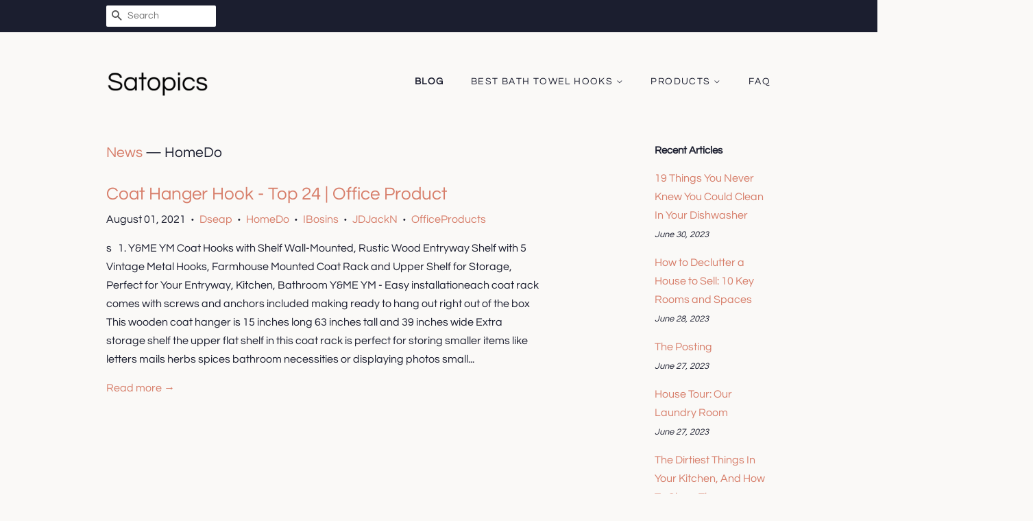

--- FILE ---
content_type: text/html; charset=utf-8
request_url: https://satopics.com/blogs/news/tagged/homedo
body_size: 26673
content:
<!doctype html>
<html class="no-js">
<head>
  
  <meta name="p:domain_verify" content="2b2c92668b62ee1afbea6296421248c2"/>

  <!-- Basic page needs ================================================== -->
  <meta charset="utf-8">
  <meta http-equiv="X-UA-Compatible" content="IE=edge,chrome=1">

  

  <!-- Title and description ================================================== -->
  <title>
  News &ndash; Tagged &quot;HomeDo&quot; &ndash; Satopics
  </title>

  

  <!-- Social meta ================================================== -->
  <!-- /snippets/social-meta-tags.liquid -->




<meta property="og:site_name" content="Satopics">
<meta property="og:url" content="https://satopics.com/blogs/news/tagged/homedo">
<meta property="og:title" content="News">
<meta property="og:type" content="website">
<meta property="og:description" content="Discover Kids Bath Towel Hooks at a great price. Our Kids Bath category offers a great selection of Kids Bath Towel Hooks and more.">





<meta name="twitter:card" content="summary_large_image">
<meta name="twitter:title" content="News">
<meta name="twitter:description" content="Discover Kids Bath Towel Hooks at a great price. Our Kids Bath category offers a great selection of Kids Bath Towel Hooks and more.">


  <!-- Helpers ================================================== -->
  <link rel="canonical" href="https://satopics.com/blogs/news/tagged/homedo">
  <meta name="viewport" content="width=device-width,initial-scale=1">
  <meta name="theme-color" content="#d77e6a">

  <!-- CSS ================================================== -->
  <link href="//satopics.com/cdn/shop/t/2/assets/timber.scss.css?v=139309456603655531051656108173" rel="stylesheet" type="text/css" media="all" />
  <link href="//satopics.com/cdn/shop/t/2/assets/theme.scss.css?v=37462500807997249261656108173" rel="stylesheet" type="text/css" media="all" />

  <script>
    window.theme = window.theme || {};

    var theme = {
      strings: {
        addToCart: "Add to Cart",
        soldOut: "Sold Out",
        unavailable: "Unavailable",
        zoomClose: "Close (Esc)",
        zoomPrev: "Previous (Left arrow key)",
        zoomNext: "Next (Right arrow key)",
        addressError: "Error looking up that address",
        addressNoResults: "No results for that address",
        addressQueryLimit: "You have exceeded the Google API usage limit. Consider upgrading to a \u003ca href=\"https:\/\/developers.google.com\/maps\/premium\/usage-limits\"\u003ePremium Plan\u003c\/a\u003e.",
        authError: "There was a problem authenticating your Google Maps API Key."
      },
      settings: {
        // Adding some settings to allow the editor to update correctly when they are changed
        enableWideLayout: false,
        typeAccentTransform: true,
        typeAccentSpacing: true,
        baseFontSize: '16px',
        headerBaseFontSize: '30px',
        accentFontSize: '14px'
      },
      variables: {
        mediaQueryMedium: 'screen and (max-width: 768px)',
        bpSmall: false
      },
      moneyFormat: "${{amount}}"
    }

    document.documentElement.className = document.documentElement.className.replace('no-js', 'supports-js');
  </script>

  <!-- Header hook for plugins ================================================== -->
  <script>window.performance && window.performance.mark && window.performance.mark('shopify.content_for_header.start');</script><meta id="shopify-digital-wallet" name="shopify-digital-wallet" content="/5756059730/digital_wallets/dialog">
<link rel="alternate" type="application/atom+xml" title="Feed" href="/blogs/news/tagged/homedo.atom" />
<script async="async" src="/checkouts/internal/preloads.js?locale=en-US"></script>
<script id="shopify-features" type="application/json">{"accessToken":"f5facb234816409a1c2b7eb941af4e6a","betas":["rich-media-storefront-analytics"],"domain":"satopics.com","predictiveSearch":true,"shopId":5756059730,"locale":"en"}</script>
<script>var Shopify = Shopify || {};
Shopify.shop = "satopics.myshopify.com";
Shopify.locale = "en";
Shopify.currency = {"active":"USD","rate":"1.0"};
Shopify.country = "US";
Shopify.theme = {"name":"minimal2-customized-06mar2019-0158pm","id":46487175250,"schema_name":"Minimal","schema_version":"10.0.2","theme_store_id":null,"role":"main"};
Shopify.theme.handle = "null";
Shopify.theme.style = {"id":null,"handle":null};
Shopify.cdnHost = "satopics.com/cdn";
Shopify.routes = Shopify.routes || {};
Shopify.routes.root = "/";</script>
<script type="module">!function(o){(o.Shopify=o.Shopify||{}).modules=!0}(window);</script>
<script>!function(o){function n(){var o=[];function n(){o.push(Array.prototype.slice.apply(arguments))}return n.q=o,n}var t=o.Shopify=o.Shopify||{};t.loadFeatures=n(),t.autoloadFeatures=n()}(window);</script>
<script id="shop-js-analytics" type="application/json">{"pageType":"blog"}</script>
<script defer="defer" async type="module" src="//satopics.com/cdn/shopifycloud/shop-js/modules/v2/client.init-shop-cart-sync_C5BV16lS.en.esm.js"></script>
<script defer="defer" async type="module" src="//satopics.com/cdn/shopifycloud/shop-js/modules/v2/chunk.common_CygWptCX.esm.js"></script>
<script type="module">
  await import("//satopics.com/cdn/shopifycloud/shop-js/modules/v2/client.init-shop-cart-sync_C5BV16lS.en.esm.js");
await import("//satopics.com/cdn/shopifycloud/shop-js/modules/v2/chunk.common_CygWptCX.esm.js");

  window.Shopify.SignInWithShop?.initShopCartSync?.({"fedCMEnabled":true,"windoidEnabled":true});

</script>
<script id="__st">var __st={"a":5756059730,"offset":-18000,"reqid":"1c900d66-4e94-49cb-9ec9-0a7fafde8935-1768810023","pageurl":"satopics.com\/blogs\/news\/tagged\/homedo","s":"blogs-25833668690","u":"86e0052796e1","p":"blog","rtyp":"blog","rid":25833668690};</script>
<script>window.ShopifyPaypalV4VisibilityTracking = true;</script>
<script id="captcha-bootstrap">!function(){'use strict';const t='contact',e='account',n='new_comment',o=[[t,t],['blogs',n],['comments',n],[t,'customer']],c=[[e,'customer_login'],[e,'guest_login'],[e,'recover_customer_password'],[e,'create_customer']],r=t=>t.map((([t,e])=>`form[action*='/${t}']:not([data-nocaptcha='true']) input[name='form_type'][value='${e}']`)).join(','),a=t=>()=>t?[...document.querySelectorAll(t)].map((t=>t.form)):[];function s(){const t=[...o],e=r(t);return a(e)}const i='password',u='form_key',d=['recaptcha-v3-token','g-recaptcha-response','h-captcha-response',i],f=()=>{try{return window.sessionStorage}catch{return}},m='__shopify_v',_=t=>t.elements[u];function p(t,e,n=!1){try{const o=window.sessionStorage,c=JSON.parse(o.getItem(e)),{data:r}=function(t){const{data:e,action:n}=t;return t[m]||n?{data:e,action:n}:{data:t,action:n}}(c);for(const[e,n]of Object.entries(r))t.elements[e]&&(t.elements[e].value=n);n&&o.removeItem(e)}catch(o){console.error('form repopulation failed',{error:o})}}const l='form_type',E='cptcha';function T(t){t.dataset[E]=!0}const w=window,h=w.document,L='Shopify',v='ce_forms',y='captcha';let A=!1;((t,e)=>{const n=(g='f06e6c50-85a8-45c8-87d0-21a2b65856fe',I='https://cdn.shopify.com/shopifycloud/storefront-forms-hcaptcha/ce_storefront_forms_captcha_hcaptcha.v1.5.2.iife.js',D={infoText:'Protected by hCaptcha',privacyText:'Privacy',termsText:'Terms'},(t,e,n)=>{const o=w[L][v],c=o.bindForm;if(c)return c(t,g,e,D).then(n);var r;o.q.push([[t,g,e,D],n]),r=I,A||(h.body.append(Object.assign(h.createElement('script'),{id:'captcha-provider',async:!0,src:r})),A=!0)});var g,I,D;w[L]=w[L]||{},w[L][v]=w[L][v]||{},w[L][v].q=[],w[L][y]=w[L][y]||{},w[L][y].protect=function(t,e){n(t,void 0,e),T(t)},Object.freeze(w[L][y]),function(t,e,n,w,h,L){const[v,y,A,g]=function(t,e,n){const i=e?o:[],u=t?c:[],d=[...i,...u],f=r(d),m=r(i),_=r(d.filter((([t,e])=>n.includes(e))));return[a(f),a(m),a(_),s()]}(w,h,L),I=t=>{const e=t.target;return e instanceof HTMLFormElement?e:e&&e.form},D=t=>v().includes(t);t.addEventListener('submit',(t=>{const e=I(t);if(!e)return;const n=D(e)&&!e.dataset.hcaptchaBound&&!e.dataset.recaptchaBound,o=_(e),c=g().includes(e)&&(!o||!o.value);(n||c)&&t.preventDefault(),c&&!n&&(function(t){try{if(!f())return;!function(t){const e=f();if(!e)return;const n=_(t);if(!n)return;const o=n.value;o&&e.removeItem(o)}(t);const e=Array.from(Array(32),(()=>Math.random().toString(36)[2])).join('');!function(t,e){_(t)||t.append(Object.assign(document.createElement('input'),{type:'hidden',name:u})),t.elements[u].value=e}(t,e),function(t,e){const n=f();if(!n)return;const o=[...t.querySelectorAll(`input[type='${i}']`)].map((({name:t})=>t)),c=[...d,...o],r={};for(const[a,s]of new FormData(t).entries())c.includes(a)||(r[a]=s);n.setItem(e,JSON.stringify({[m]:1,action:t.action,data:r}))}(t,e)}catch(e){console.error('failed to persist form',e)}}(e),e.submit())}));const S=(t,e)=>{t&&!t.dataset[E]&&(n(t,e.some((e=>e===t))),T(t))};for(const o of['focusin','change'])t.addEventListener(o,(t=>{const e=I(t);D(e)&&S(e,y())}));const B=e.get('form_key'),M=e.get(l),P=B&&M;t.addEventListener('DOMContentLoaded',(()=>{const t=y();if(P)for(const e of t)e.elements[l].value===M&&p(e,B);[...new Set([...A(),...v().filter((t=>'true'===t.dataset.shopifyCaptcha))])].forEach((e=>S(e,t)))}))}(h,new URLSearchParams(w.location.search),n,t,e,['guest_login'])})(!0,!0)}();</script>
<script integrity="sha256-4kQ18oKyAcykRKYeNunJcIwy7WH5gtpwJnB7kiuLZ1E=" data-source-attribution="shopify.loadfeatures" defer="defer" src="//satopics.com/cdn/shopifycloud/storefront/assets/storefront/load_feature-a0a9edcb.js" crossorigin="anonymous"></script>
<script data-source-attribution="shopify.dynamic_checkout.dynamic.init">var Shopify=Shopify||{};Shopify.PaymentButton=Shopify.PaymentButton||{isStorefrontPortableWallets:!0,init:function(){window.Shopify.PaymentButton.init=function(){};var t=document.createElement("script");t.src="https://satopics.com/cdn/shopifycloud/portable-wallets/latest/portable-wallets.en.js",t.type="module",document.head.appendChild(t)}};
</script>
<script data-source-attribution="shopify.dynamic_checkout.buyer_consent">
  function portableWalletsHideBuyerConsent(e){var t=document.getElementById("shopify-buyer-consent"),n=document.getElementById("shopify-subscription-policy-button");t&&n&&(t.classList.add("hidden"),t.setAttribute("aria-hidden","true"),n.removeEventListener("click",e))}function portableWalletsShowBuyerConsent(e){var t=document.getElementById("shopify-buyer-consent"),n=document.getElementById("shopify-subscription-policy-button");t&&n&&(t.classList.remove("hidden"),t.removeAttribute("aria-hidden"),n.addEventListener("click",e))}window.Shopify?.PaymentButton&&(window.Shopify.PaymentButton.hideBuyerConsent=portableWalletsHideBuyerConsent,window.Shopify.PaymentButton.showBuyerConsent=portableWalletsShowBuyerConsent);
</script>
<script data-source-attribution="shopify.dynamic_checkout.cart.bootstrap">document.addEventListener("DOMContentLoaded",(function(){function t(){return document.querySelector("shopify-accelerated-checkout-cart, shopify-accelerated-checkout")}if(t())Shopify.PaymentButton.init();else{new MutationObserver((function(e,n){t()&&(Shopify.PaymentButton.init(),n.disconnect())})).observe(document.body,{childList:!0,subtree:!0})}}));
</script>

<script>window.performance && window.performance.mark && window.performance.mark('shopify.content_for_header.end');</script>

  <script src="//satopics.com/cdn/shop/t/2/assets/jquery-2.2.3.min.js?v=58211863146907186831551999234" type="text/javascript"></script>

  <script src="//satopics.com/cdn/shop/t/2/assets/lazysizes.min.js?v=177476512571513845041551999234" async="async"></script>

  
  

<link href="https://monorail-edge.shopifysvc.com" rel="dns-prefetch">
<script>(function(){if ("sendBeacon" in navigator && "performance" in window) {try {var session_token_from_headers = performance.getEntriesByType('navigation')[0].serverTiming.find(x => x.name == '_s').description;} catch {var session_token_from_headers = undefined;}var session_cookie_matches = document.cookie.match(/_shopify_s=([^;]*)/);var session_token_from_cookie = session_cookie_matches && session_cookie_matches.length === 2 ? session_cookie_matches[1] : "";var session_token = session_token_from_headers || session_token_from_cookie || "";function handle_abandonment_event(e) {var entries = performance.getEntries().filter(function(entry) {return /monorail-edge.shopifysvc.com/.test(entry.name);});if (!window.abandonment_tracked && entries.length === 0) {window.abandonment_tracked = true;var currentMs = Date.now();var navigation_start = performance.timing.navigationStart;var payload = {shop_id: 5756059730,url: window.location.href,navigation_start,duration: currentMs - navigation_start,session_token,page_type: "blog"};window.navigator.sendBeacon("https://monorail-edge.shopifysvc.com/v1/produce", JSON.stringify({schema_id: "online_store_buyer_site_abandonment/1.1",payload: payload,metadata: {event_created_at_ms: currentMs,event_sent_at_ms: currentMs}}));}}window.addEventListener('pagehide', handle_abandonment_event);}}());</script>
<script id="web-pixels-manager-setup">(function e(e,d,r,n,o){if(void 0===o&&(o={}),!Boolean(null===(a=null===(i=window.Shopify)||void 0===i?void 0:i.analytics)||void 0===a?void 0:a.replayQueue)){var i,a;window.Shopify=window.Shopify||{};var t=window.Shopify;t.analytics=t.analytics||{};var s=t.analytics;s.replayQueue=[],s.publish=function(e,d,r){return s.replayQueue.push([e,d,r]),!0};try{self.performance.mark("wpm:start")}catch(e){}var l=function(){var e={modern:/Edge?\/(1{2}[4-9]|1[2-9]\d|[2-9]\d{2}|\d{4,})\.\d+(\.\d+|)|Firefox\/(1{2}[4-9]|1[2-9]\d|[2-9]\d{2}|\d{4,})\.\d+(\.\d+|)|Chrom(ium|e)\/(9{2}|\d{3,})\.\d+(\.\d+|)|(Maci|X1{2}).+ Version\/(15\.\d+|(1[6-9]|[2-9]\d|\d{3,})\.\d+)([,.]\d+|)( \(\w+\)|)( Mobile\/\w+|) Safari\/|Chrome.+OPR\/(9{2}|\d{3,})\.\d+\.\d+|(CPU[ +]OS|iPhone[ +]OS|CPU[ +]iPhone|CPU IPhone OS|CPU iPad OS)[ +]+(15[._]\d+|(1[6-9]|[2-9]\d|\d{3,})[._]\d+)([._]\d+|)|Android:?[ /-](13[3-9]|1[4-9]\d|[2-9]\d{2}|\d{4,})(\.\d+|)(\.\d+|)|Android.+Firefox\/(13[5-9]|1[4-9]\d|[2-9]\d{2}|\d{4,})\.\d+(\.\d+|)|Android.+Chrom(ium|e)\/(13[3-9]|1[4-9]\d|[2-9]\d{2}|\d{4,})\.\d+(\.\d+|)|SamsungBrowser\/([2-9]\d|\d{3,})\.\d+/,legacy:/Edge?\/(1[6-9]|[2-9]\d|\d{3,})\.\d+(\.\d+|)|Firefox\/(5[4-9]|[6-9]\d|\d{3,})\.\d+(\.\d+|)|Chrom(ium|e)\/(5[1-9]|[6-9]\d|\d{3,})\.\d+(\.\d+|)([\d.]+$|.*Safari\/(?![\d.]+ Edge\/[\d.]+$))|(Maci|X1{2}).+ Version\/(10\.\d+|(1[1-9]|[2-9]\d|\d{3,})\.\d+)([,.]\d+|)( \(\w+\)|)( Mobile\/\w+|) Safari\/|Chrome.+OPR\/(3[89]|[4-9]\d|\d{3,})\.\d+\.\d+|(CPU[ +]OS|iPhone[ +]OS|CPU[ +]iPhone|CPU IPhone OS|CPU iPad OS)[ +]+(10[._]\d+|(1[1-9]|[2-9]\d|\d{3,})[._]\d+)([._]\d+|)|Android:?[ /-](13[3-9]|1[4-9]\d|[2-9]\d{2}|\d{4,})(\.\d+|)(\.\d+|)|Mobile Safari.+OPR\/([89]\d|\d{3,})\.\d+\.\d+|Android.+Firefox\/(13[5-9]|1[4-9]\d|[2-9]\d{2}|\d{4,})\.\d+(\.\d+|)|Android.+Chrom(ium|e)\/(13[3-9]|1[4-9]\d|[2-9]\d{2}|\d{4,})\.\d+(\.\d+|)|Android.+(UC? ?Browser|UCWEB|U3)[ /]?(15\.([5-9]|\d{2,})|(1[6-9]|[2-9]\d|\d{3,})\.\d+)\.\d+|SamsungBrowser\/(5\.\d+|([6-9]|\d{2,})\.\d+)|Android.+MQ{2}Browser\/(14(\.(9|\d{2,})|)|(1[5-9]|[2-9]\d|\d{3,})(\.\d+|))(\.\d+|)|K[Aa][Ii]OS\/(3\.\d+|([4-9]|\d{2,})\.\d+)(\.\d+|)/},d=e.modern,r=e.legacy,n=navigator.userAgent;return n.match(d)?"modern":n.match(r)?"legacy":"unknown"}(),u="modern"===l?"modern":"legacy",c=(null!=n?n:{modern:"",legacy:""})[u],f=function(e){return[e.baseUrl,"/wpm","/b",e.hashVersion,"modern"===e.buildTarget?"m":"l",".js"].join("")}({baseUrl:d,hashVersion:r,buildTarget:u}),m=function(e){var d=e.version,r=e.bundleTarget,n=e.surface,o=e.pageUrl,i=e.monorailEndpoint;return{emit:function(e){var a=e.status,t=e.errorMsg,s=(new Date).getTime(),l=JSON.stringify({metadata:{event_sent_at_ms:s},events:[{schema_id:"web_pixels_manager_load/3.1",payload:{version:d,bundle_target:r,page_url:o,status:a,surface:n,error_msg:t},metadata:{event_created_at_ms:s}}]});if(!i)return console&&console.warn&&console.warn("[Web Pixels Manager] No Monorail endpoint provided, skipping logging."),!1;try{return self.navigator.sendBeacon.bind(self.navigator)(i,l)}catch(e){}var u=new XMLHttpRequest;try{return u.open("POST",i,!0),u.setRequestHeader("Content-Type","text/plain"),u.send(l),!0}catch(e){return console&&console.warn&&console.warn("[Web Pixels Manager] Got an unhandled error while logging to Monorail."),!1}}}}({version:r,bundleTarget:l,surface:e.surface,pageUrl:self.location.href,monorailEndpoint:e.monorailEndpoint});try{o.browserTarget=l,function(e){var d=e.src,r=e.async,n=void 0===r||r,o=e.onload,i=e.onerror,a=e.sri,t=e.scriptDataAttributes,s=void 0===t?{}:t,l=document.createElement("script"),u=document.querySelector("head"),c=document.querySelector("body");if(l.async=n,l.src=d,a&&(l.integrity=a,l.crossOrigin="anonymous"),s)for(var f in s)if(Object.prototype.hasOwnProperty.call(s,f))try{l.dataset[f]=s[f]}catch(e){}if(o&&l.addEventListener("load",o),i&&l.addEventListener("error",i),u)u.appendChild(l);else{if(!c)throw new Error("Did not find a head or body element to append the script");c.appendChild(l)}}({src:f,async:!0,onload:function(){if(!function(){var e,d;return Boolean(null===(d=null===(e=window.Shopify)||void 0===e?void 0:e.analytics)||void 0===d?void 0:d.initialized)}()){var d=window.webPixelsManager.init(e)||void 0;if(d){var r=window.Shopify.analytics;r.replayQueue.forEach((function(e){var r=e[0],n=e[1],o=e[2];d.publishCustomEvent(r,n,o)})),r.replayQueue=[],r.publish=d.publishCustomEvent,r.visitor=d.visitor,r.initialized=!0}}},onerror:function(){return m.emit({status:"failed",errorMsg:"".concat(f," has failed to load")})},sri:function(e){var d=/^sha384-[A-Za-z0-9+/=]+$/;return"string"==typeof e&&d.test(e)}(c)?c:"",scriptDataAttributes:o}),m.emit({status:"loading"})}catch(e){m.emit({status:"failed",errorMsg:(null==e?void 0:e.message)||"Unknown error"})}}})({shopId: 5756059730,storefrontBaseUrl: "https://satopics.com",extensionsBaseUrl: "https://extensions.shopifycdn.com/cdn/shopifycloud/web-pixels-manager",monorailEndpoint: "https://monorail-edge.shopifysvc.com/unstable/produce_batch",surface: "storefront-renderer",enabledBetaFlags: ["2dca8a86"],webPixelsConfigList: [{"id":"shopify-app-pixel","configuration":"{}","eventPayloadVersion":"v1","runtimeContext":"STRICT","scriptVersion":"0450","apiClientId":"shopify-pixel","type":"APP","privacyPurposes":["ANALYTICS","MARKETING"]},{"id":"shopify-custom-pixel","eventPayloadVersion":"v1","runtimeContext":"LAX","scriptVersion":"0450","apiClientId":"shopify-pixel","type":"CUSTOM","privacyPurposes":["ANALYTICS","MARKETING"]}],isMerchantRequest: false,initData: {"shop":{"name":"Satopics","paymentSettings":{"currencyCode":"USD"},"myshopifyDomain":"satopics.myshopify.com","countryCode":"US","storefrontUrl":"https:\/\/satopics.com"},"customer":null,"cart":null,"checkout":null,"productVariants":[],"purchasingCompany":null},},"https://satopics.com/cdn","fcfee988w5aeb613cpc8e4bc33m6693e112",{"modern":"","legacy":""},{"shopId":"5756059730","storefrontBaseUrl":"https:\/\/satopics.com","extensionBaseUrl":"https:\/\/extensions.shopifycdn.com\/cdn\/shopifycloud\/web-pixels-manager","surface":"storefront-renderer","enabledBetaFlags":"[\"2dca8a86\"]","isMerchantRequest":"false","hashVersion":"fcfee988w5aeb613cpc8e4bc33m6693e112","publish":"custom","events":"[[\"page_viewed\",{}]]"});</script><script>
  window.ShopifyAnalytics = window.ShopifyAnalytics || {};
  window.ShopifyAnalytics.meta = window.ShopifyAnalytics.meta || {};
  window.ShopifyAnalytics.meta.currency = 'USD';
  var meta = {"page":{"pageType":"blog","resourceType":"blog","resourceId":25833668690,"requestId":"1c900d66-4e94-49cb-9ec9-0a7fafde8935-1768810023"}};
  for (var attr in meta) {
    window.ShopifyAnalytics.meta[attr] = meta[attr];
  }
</script>
<script class="analytics">
  (function () {
    var customDocumentWrite = function(content) {
      var jquery = null;

      if (window.jQuery) {
        jquery = window.jQuery;
      } else if (window.Checkout && window.Checkout.$) {
        jquery = window.Checkout.$;
      }

      if (jquery) {
        jquery('body').append(content);
      }
    };

    var hasLoggedConversion = function(token) {
      if (token) {
        return document.cookie.indexOf('loggedConversion=' + token) !== -1;
      }
      return false;
    }

    var setCookieIfConversion = function(token) {
      if (token) {
        var twoMonthsFromNow = new Date(Date.now());
        twoMonthsFromNow.setMonth(twoMonthsFromNow.getMonth() + 2);

        document.cookie = 'loggedConversion=' + token + '; expires=' + twoMonthsFromNow;
      }
    }

    var trekkie = window.ShopifyAnalytics.lib = window.trekkie = window.trekkie || [];
    if (trekkie.integrations) {
      return;
    }
    trekkie.methods = [
      'identify',
      'page',
      'ready',
      'track',
      'trackForm',
      'trackLink'
    ];
    trekkie.factory = function(method) {
      return function() {
        var args = Array.prototype.slice.call(arguments);
        args.unshift(method);
        trekkie.push(args);
        return trekkie;
      };
    };
    for (var i = 0; i < trekkie.methods.length; i++) {
      var key = trekkie.methods[i];
      trekkie[key] = trekkie.factory(key);
    }
    trekkie.load = function(config) {
      trekkie.config = config || {};
      trekkie.config.initialDocumentCookie = document.cookie;
      var first = document.getElementsByTagName('script')[0];
      var script = document.createElement('script');
      script.type = 'text/javascript';
      script.onerror = function(e) {
        var scriptFallback = document.createElement('script');
        scriptFallback.type = 'text/javascript';
        scriptFallback.onerror = function(error) {
                var Monorail = {
      produce: function produce(monorailDomain, schemaId, payload) {
        var currentMs = new Date().getTime();
        var event = {
          schema_id: schemaId,
          payload: payload,
          metadata: {
            event_created_at_ms: currentMs,
            event_sent_at_ms: currentMs
          }
        };
        return Monorail.sendRequest("https://" + monorailDomain + "/v1/produce", JSON.stringify(event));
      },
      sendRequest: function sendRequest(endpointUrl, payload) {
        // Try the sendBeacon API
        if (window && window.navigator && typeof window.navigator.sendBeacon === 'function' && typeof window.Blob === 'function' && !Monorail.isIos12()) {
          var blobData = new window.Blob([payload], {
            type: 'text/plain'
          });

          if (window.navigator.sendBeacon(endpointUrl, blobData)) {
            return true;
          } // sendBeacon was not successful

        } // XHR beacon

        var xhr = new XMLHttpRequest();

        try {
          xhr.open('POST', endpointUrl);
          xhr.setRequestHeader('Content-Type', 'text/plain');
          xhr.send(payload);
        } catch (e) {
          console.log(e);
        }

        return false;
      },
      isIos12: function isIos12() {
        return window.navigator.userAgent.lastIndexOf('iPhone; CPU iPhone OS 12_') !== -1 || window.navigator.userAgent.lastIndexOf('iPad; CPU OS 12_') !== -1;
      }
    };
    Monorail.produce('monorail-edge.shopifysvc.com',
      'trekkie_storefront_load_errors/1.1',
      {shop_id: 5756059730,
      theme_id: 46487175250,
      app_name: "storefront",
      context_url: window.location.href,
      source_url: "//satopics.com/cdn/s/trekkie.storefront.cd680fe47e6c39ca5d5df5f0a32d569bc48c0f27.min.js"});

        };
        scriptFallback.async = true;
        scriptFallback.src = '//satopics.com/cdn/s/trekkie.storefront.cd680fe47e6c39ca5d5df5f0a32d569bc48c0f27.min.js';
        first.parentNode.insertBefore(scriptFallback, first);
      };
      script.async = true;
      script.src = '//satopics.com/cdn/s/trekkie.storefront.cd680fe47e6c39ca5d5df5f0a32d569bc48c0f27.min.js';
      first.parentNode.insertBefore(script, first);
    };
    trekkie.load(
      {"Trekkie":{"appName":"storefront","development":false,"defaultAttributes":{"shopId":5756059730,"isMerchantRequest":null,"themeId":46487175250,"themeCityHash":"17898766350161401069","contentLanguage":"en","currency":"USD","eventMetadataId":"a2708a67-4a08-4d5f-b598-9e954dd0eb00"},"isServerSideCookieWritingEnabled":true,"monorailRegion":"shop_domain","enabledBetaFlags":["65f19447"]},"Session Attribution":{},"S2S":{"facebookCapiEnabled":false,"source":"trekkie-storefront-renderer","apiClientId":580111}}
    );

    var loaded = false;
    trekkie.ready(function() {
      if (loaded) return;
      loaded = true;

      window.ShopifyAnalytics.lib = window.trekkie;

      var originalDocumentWrite = document.write;
      document.write = customDocumentWrite;
      try { window.ShopifyAnalytics.merchantGoogleAnalytics.call(this); } catch(error) {};
      document.write = originalDocumentWrite;

      window.ShopifyAnalytics.lib.page(null,{"pageType":"blog","resourceType":"blog","resourceId":25833668690,"requestId":"1c900d66-4e94-49cb-9ec9-0a7fafde8935-1768810023","shopifyEmitted":true});

      var match = window.location.pathname.match(/checkouts\/(.+)\/(thank_you|post_purchase)/)
      var token = match? match[1]: undefined;
      if (!hasLoggedConversion(token)) {
        setCookieIfConversion(token);
        
      }
    });


        var eventsListenerScript = document.createElement('script');
        eventsListenerScript.async = true;
        eventsListenerScript.src = "//satopics.com/cdn/shopifycloud/storefront/assets/shop_events_listener-3da45d37.js";
        document.getElementsByTagName('head')[0].appendChild(eventsListenerScript);

})();</script>
<script
  defer
  src="https://satopics.com/cdn/shopifycloud/perf-kit/shopify-perf-kit-3.0.4.min.js"
  data-application="storefront-renderer"
  data-shop-id="5756059730"
  data-render-region="gcp-us-central1"
  data-page-type="blog"
  data-theme-instance-id="46487175250"
  data-theme-name="Minimal"
  data-theme-version="10.0.2"
  data-monorail-region="shop_domain"
  data-resource-timing-sampling-rate="10"
  data-shs="true"
  data-shs-beacon="true"
  data-shs-export-with-fetch="true"
  data-shs-logs-sample-rate="1"
  data-shs-beacon-endpoint="https://satopics.com/api/collect"
></script>
</head>

<body id="news" class="template-blog" >

  <div id="shopify-section-header" class="shopify-section"><style>
  .logo__image-wrapper {
    max-width: 150px;
  }
  /*================= If logo is above navigation ================== */
  

  /*============ If logo is on the same line as navigation ============ */
  


  
    @media screen and (min-width: 769px) {
      .site-nav {
        text-align: right!important;
      }
    }
  
</style>

<div data-section-id="header" data-section-type="header-section">
  <div class="header-bar">
    <div class="wrapper medium-down--hide">
      <div class="post-large--display-table">

        
          <div class="header-bar__left post-large--display-table-cell">

            

            

            
              <div class="header-bar__module header-bar__search">
                


  <form action="/search" method="get" class="header-bar__search-form clearfix" role="search">
    
    <button type="submit" class="btn btn--search icon-fallback-text header-bar__search-submit">
      <span class="icon icon-search" aria-hidden="true"></span>
      <span class="fallback-text">Search</span>
    </button>
    <input type="search" name="q" value="" aria-label="Search" class="header-bar__search-input" placeholder="Search">
  </form>


              </div>
            

          </div>
        

        <div class="header-bar__right post-large--display-table-cell">

          

          
            
          

        </div>
      </div>
    </div>

    <div class="wrapper post-large--hide announcement-bar--mobile">
      
    </div>

    <div class="wrapper post-large--hide">
      
        <button type="button" class="mobile-nav-trigger" id="MobileNavTrigger" aria-controls="MobileNav" aria-expanded="false">
          <span class="icon icon-hamburger" aria-hidden="true"></span>
          Menu
        </button>
      
      <a href="/cart" class="cart-page-link mobile-cart-page-link">
        <span class="icon icon-cart header-bar__cart-icon" aria-hidden="true"></span>
        Cart <span class="cart-count hidden-count">0</span>
      </a>
    </div>
    <nav role="navigation">
  <ul id="MobileNav" class="mobile-nav post-large--hide">
    
      
        <li class="mobile-nav__link">
          <a
            href="/blogs/news"
            class="mobile-nav"
            aria-current="page">
            Blog
          </a>
        </li>
      
    
      
        
        <li class="mobile-nav__link" aria-haspopup="true">
          <a
            href="/pages/best-bath-towel-hooks"
            class="mobile-nav__sublist-trigger"
            aria-controls="MobileNav-Parent-2"
            aria-expanded="false">
            Best Bath Towel Hooks
            <span class="icon-fallback-text mobile-nav__sublist-expand" aria-hidden="true">
  <span class="icon icon-plus" aria-hidden="true"></span>
  <span class="fallback-text">+</span>
</span>
<span class="icon-fallback-text mobile-nav__sublist-contract" aria-hidden="true">
  <span class="icon icon-minus" aria-hidden="true"></span>
  <span class="fallback-text">-</span>
</span>

          </a>
          <ul
            id="MobileNav-Parent-2"
            class="mobile-nav__sublist">
            
            
              
                <li class="mobile-nav__sublist-link">
                  <a
                    href="/pages/reviews-of-bath-towel-hooks"
                    >
                    Reviews of Bath Towel Hooks
                  </a>
                </li>
              
            
              
                <li class="mobile-nav__sublist-link">
                  <a
                    href="/pages/best-bath-towel-hooks"
                    >
                    Best Bath Towel Hooks
                  </a>
                </li>
              
            
          </ul>
        </li>
      
    
      
        
        <li class="mobile-nav__link" aria-haspopup="true">
          <a
            href="/collections/bath-towel-hooks"
            class="mobile-nav__sublist-trigger"
            aria-controls="MobileNav-Parent-3"
            aria-expanded="false">
            Products
            <span class="icon-fallback-text mobile-nav__sublist-expand" aria-hidden="true">
  <span class="icon icon-plus" aria-hidden="true"></span>
  <span class="fallback-text">+</span>
</span>
<span class="icon-fallback-text mobile-nav__sublist-contract" aria-hidden="true">
  <span class="icon icon-minus" aria-hidden="true"></span>
  <span class="fallback-text">-</span>
</span>

          </a>
          <ul
            id="MobileNav-Parent-3"
            class="mobile-nav__sublist">
            
              <li class="mobile-nav__sublist-link ">
                <a href="/collections/bath-towel-hooks" class="site-nav__link">All <span class="visually-hidden">Products</span></a>
              </li>
            
            
              
                <li class="mobile-nav__sublist-link">
                  <a
                    href="/collections/bath-towel-hooks"
                    >
                    Bath Towel Hooks
                  </a>
                </li>
              
            
          </ul>
        </li>
      
    
      
        <li class="mobile-nav__link">
          <a
            href="/pages/frequently-asked-questions"
            class="mobile-nav"
            >
            FAQ
          </a>
        </li>
      
    

    

    <li class="mobile-nav__link">
      
        <div class="header-bar__module header-bar__search">
          


  <form action="/search" method="get" class="header-bar__search-form clearfix" role="search">
    
    <button type="submit" class="btn btn--search icon-fallback-text header-bar__search-submit">
      <span class="icon icon-search" aria-hidden="true"></span>
      <span class="fallback-text">Search</span>
    </button>
    <input type="search" name="q" value="" aria-label="Search" class="header-bar__search-input" placeholder="Search">
  </form>


        </div>
      
    </li>
  </ul>
</nav>

  </div>

  <header class="site-header" role="banner">
    <div class="wrapper">

      
        <div class="grid--full post-large--display-table">
          <div class="grid__item post-large--one-third post-large--display-table-cell">
            
              <div class="h1 site-header__logo" itemscope itemtype="http://schema.org/Organization">
            
              
                <noscript>
                  
                  <div class="logo__image-wrapper">
                    <img src="//satopics.com/cdn/shop/files/Satopics_Questrial_150x.png?v=1614286883" alt="Satopics" />
                  </div>
                </noscript>
                <div class="logo__image-wrapper supports-js">
                  <a href="/" itemprop="url" style="padding-top:30.859375%;">
                    
                    <img class="logo__image lazyload"
                         src="//satopics.com/cdn/shop/files/Satopics_Questrial_300x300.png?v=1614286883"
                         data-src="//satopics.com/cdn/shop/files/Satopics_Questrial_{width}x.png?v=1614286883"
                         data-widths="[120, 180, 360, 540, 720, 900, 1080, 1296, 1512, 1728, 1944, 2048]"
                         data-aspectratio="3.240506329113924"
                         data-sizes="auto"
                         alt="Satopics"
                         itemprop="logo">
                  </a>
                </div>
              
            
              </div>
            
          </div>
          <div class="grid__item post-large--two-thirds post-large--display-table-cell medium-down--hide">
            
<nav>
  <ul class="site-nav" id="AccessibleNav">
    
      
        <li class="site-nav--active">
          <a
            href="/blogs/news"
            class="site-nav__link"
            data-meganav-type="child"
            aria-current="page">
              Blog
          </a>
        </li>
      
    
      
      
        <li 
          class="site-nav--has-dropdown "
          aria-haspopup="true">
          <a
            href="/pages/best-bath-towel-hooks"
            class="site-nav__link"
            data-meganav-type="parent"
            aria-controls="MenuParent-2"
            aria-expanded="false"
            >
              Best Bath Towel Hooks
              <span class="icon icon-arrow-down" aria-hidden="true"></span>
          </a>
          <ul
            id="MenuParent-2"
            class="site-nav__dropdown "
            data-meganav-dropdown>
            
              
                <li>
                  <a
                    href="/pages/reviews-of-bath-towel-hooks"
                    class="site-nav__link"
                    data-meganav-type="child"
                    
                    tabindex="-1">
                      Reviews of Bath Towel Hooks
                  </a>
                </li>
              
            
              
                <li>
                  <a
                    href="/pages/best-bath-towel-hooks"
                    class="site-nav__link"
                    data-meganav-type="child"
                    
                    tabindex="-1">
                      Best Bath Towel Hooks
                  </a>
                </li>
              
            
          </ul>
        </li>
      
    
      
      
        <li 
          class="site-nav--has-dropdown "
          aria-haspopup="true">
          <a
            href="/collections/bath-towel-hooks"
            class="site-nav__link"
            data-meganav-type="parent"
            aria-controls="MenuParent-3"
            aria-expanded="false"
            >
              Products
              <span class="icon icon-arrow-down" aria-hidden="true"></span>
          </a>
          <ul
            id="MenuParent-3"
            class="site-nav__dropdown "
            data-meganav-dropdown>
            
              
                <li>
                  <a
                    href="/collections/bath-towel-hooks"
                    class="site-nav__link"
                    data-meganav-type="child"
                    
                    tabindex="-1">
                      Bath Towel Hooks
                  </a>
                </li>
              
            
          </ul>
        </li>
      
    
      
        <li>
          <a
            href="/pages/frequently-asked-questions"
            class="site-nav__link"
            data-meganav-type="child"
            >
              FAQ
          </a>
        </li>
      
    
  </ul>
</nav>

          </div>
        </div>
      

    </div>
  </header>
</div>



</div>

  <main class="wrapper main-content" role="main">
    <div class="grid">
        <div class="grid__item">
          

<div id="shopify-section-blog-template" class="shopify-section">

<div class="grid">

  <div class="grid__item post-large--four-fifths">

    <div class="grid">
      <div class="grid__item post-large--ten-twelfths">

        
        <header class="section-header">
          <h1 class="section-header__title h3">
            
              <a href="/blogs/news" title="">News</a> &mdash; HomeDo
            
          </h1>
        </header>

        

          <h2><a href="/blogs/news/coat-hanger-hook-top-24-office-product">Coat Hanger Hook - Top 24 | Office Product</a></h2>
          <p class="blog-date">
            <time datetime="2021-08-01">August 01, 2021</time>
            
            
              <span class="meta-sep">&#8226;</span>
              
                <a href="/blogs/news/tagged/dseap">Dseap</a> <span class="meta-sep">&#8226;</span> 
              
                <a href="/blogs/news/tagged/homedo">HomeDo</a> <span class="meta-sep">&#8226;</span> 
              
                <a href="/blogs/news/tagged/ibosins">IBosins</a> <span class="meta-sep">&#8226;</span> 
              
                <a href="/blogs/news/tagged/jdjackn">JDJackN</a> <span class="meta-sep">&#8226;</span> 
              
                <a href="/blogs/news/tagged/officeproducts">OfficeProducts</a>
              
            
          </p>

          
          <div class="rte">
            
            
              <p>s   1. Y&amp;ME YM Coat Hooks with Shelf Wall-Mounted, Rustic Wood Entryway Shelf with 5 Vintage Metal Hooks, Farmhouse Mounted Coat Rack and Upper Shelf for Storage, Perfect for Your Entryway, Kitchen, Bathroom Y&amp;ME YM - Easy installationeach coat rack comes with screws and anchors included making ready to hang out right out of the box This wooden coat hanger is 15 inches long 63 inches tall and 39 inches wide Extra storage shelf the upper flat shelf in this coat rack is perfect for storing smaller items like letters mails herbs spices bathroom necessities or displaying photos small...</p>
            
          </div>

          <p><a href="/blogs/news/coat-hanger-hook-top-24-office-product">Read more &rarr;</a></p>

          

        

        
      </div>
    </div>
  </div>

  <aside class="sidebar grid__item post-large--one-fifth">
    <h3 class="h4">Recent Articles</h3>

  <p>
    <a href="/blogs/news/19-things-you-never-knew-you-could-clean-in-your-dishwasher">19 Things You Never Knew You Could Clean In Your Dishwasher</a>
    <br>
    <time pubdate datetime="2023-06-30">
      <em class="text-light">June 30, 2023</em>
    </time>
  </p>

  <p>
    <a href="/blogs/news/how-to-declutter-a-house-to-sell-10-key-rooms-and-spaces">How to Declutter a House to Sell: 10 Key Rooms and Spaces</a>
    <br>
    <time pubdate datetime="2023-06-28">
      <em class="text-light">June 28, 2023</em>
    </time>
  </p>

  <p>
    <a href="/blogs/news/the-posting">The Posting</a>
    <br>
    <time pubdate datetime="2023-06-27">
      <em class="text-light">June 27, 2023</em>
    </time>
  </p>

  <p>
    <a href="/blogs/news/house-tour-our-laundry-room">House Tour: Our Laundry Room</a>
    <br>
    <time pubdate datetime="2023-06-27">
      <em class="text-light">June 27, 2023</em>
    </time>
  </p>

  <p>
    <a href="/blogs/news/the-dirtiest-things-in-your-kitchen-and-how-to-clean-them">The Dirtiest Things In Your Kitchen, And How To Clean Them</a>
    <br>
    <time pubdate datetime="2023-06-26">
      <em class="text-light">June 26, 2023</em>
    </time>
  </p>



  <h3 class="h4">Categories</h3>
  <ul>
    
      
      <li><a href="/blogs/news/tagged/003b00" title="Show articles tagged 003b00">003b00</a></li>
      
    
      
      <li><a href="/blogs/news/tagged/006400" title="Show articles tagged 006400">006400</a></li>
      
    
      
      <li><a href="/blogs/news/tagged/008000" title="Show articles tagged 008000">008000</a></li>
      
    
      
      <li><a href="/blogs/news/tagged/008f11" title="Show articles tagged 008f11">008f11</a></li>
      
    
      
      <li><a href="/blogs/news/tagged/00ff00" title="Show articles tagged 00FF00">00FF00</a></li>
      
    
      
      <li><a href="/blogs/news/tagged/00ff41" title="Show articles tagged 00ff41">00ff41</a></li>
      
    
      
      <li><a href="/blogs/news/tagged/013220" title="Show articles tagged 013220">013220</a></li>
      
    
      
      <li><a href="/blogs/news/tagged/01c5bb" title="Show articles tagged 01C5BB">01C5BB</a></li>
      
    
      
      <li><a href="/blogs/news/tagged/04" title="Show articles tagged 04">04</a></li>
      
    
      
      <li><a href="/blogs/news/tagged/0d0208" title="Show articles tagged 0d0208">0d0208</a></li>
      
    
      
      <li><a href="/blogs/news/tagged/1" title="Show articles tagged 1">1</a></li>
      
    
      
      <li><a href="/blogs/news/tagged/10" title="Show articles tagged 10">10</a></li>
      
    
      
      <li><a href="/blogs/news/tagged/11" title="Show articles tagged 11">11</a></li>
      
    
      
      <li><a href="/blogs/news/tagged/1108" title="Show articles tagged 1108">1108</a></li>
      
    
      
      <li><a href="/blogs/news/tagged/111" title="Show articles tagged 111">111</a></li>
      
    
      
      <li><a href="/blogs/news/tagged/118" title="Show articles tagged 118">118</a></li>
      
    
      
      <li><a href="/blogs/news/tagged/1184" title="Show articles tagged 1184">1184</a></li>
      
    
      
      <li><a href="/blogs/news/tagged/1184ybm" title="Show articles tagged 1184YBM">1184YBM</a></li>
      
    
      
      <li><a href="/blogs/news/tagged/12" title="Show articles tagged 12">12</a></li>
      
    
      
      <li><a href="/blogs/news/tagged/13" title="Show articles tagged 13">13</a></li>
      
    
      
      <li><a href="/blogs/news/tagged/135" title="Show articles tagged 135">135</a></li>
      
    
      
      <li><a href="/blogs/news/tagged/14" title="Show articles tagged 14">14</a></li>
      
    
      
      <li><a href="/blogs/news/tagged/140" title="Show articles tagged 140">140</a></li>
      
    
      
      <li><a href="/blogs/news/tagged/15" title="Show articles tagged 15">15</a></li>
      
    
      
      <li><a href="/blogs/news/tagged/151" title="Show articles tagged 151">151</a></li>
      
    
      
      <li><a href="/blogs/news/tagged/156" title="Show articles tagged 156">156</a></li>
      
    
      
      <li><a href="/blogs/news/tagged/16" title="Show articles tagged 16">16</a></li>
      
    
      
      <li><a href="/blogs/news/tagged/17" title="Show articles tagged 17">17</a></li>
      
    
      
      <li><a href="/blogs/news/tagged/178" title="Show articles tagged 178">178</a></li>
      
    
      
      <li><a href="/blogs/news/tagged/179b33043" title="Show articles tagged 179B33043">179B33043</a></li>
      
    
      
      <li><a href="/blogs/news/tagged/18" title="Show articles tagged 18">18</a></li>
      
    
      
      <li><a href="/blogs/news/tagged/182" title="Show articles tagged 182">182</a></li>
      
    
      
      <li><a href="/blogs/news/tagged/19" title="Show articles tagged 19">19</a></li>
      
    
      
      <li><a href="/blogs/news/tagged/1a2421" title="Show articles tagged 1A2421">1A2421</a></li>
      
    
      
      <li><a href="/blogs/news/tagged/2" title="Show articles tagged 2">2</a></li>
      
    
      
      <li><a href="/blogs/news/tagged/20" title="Show articles tagged 20">20</a></li>
      
    
      
      <li><a href="/blogs/news/tagged/201" title="Show articles tagged 201">201</a></li>
      
    
      
      <li><a href="/blogs/news/tagged/205" title="Show articles tagged 205">205</a></li>
      
    
      
      <li><a href="/blogs/news/tagged/209" title="Show articles tagged 209">209</a></li>
      
    
      
      <li><a href="/blogs/news/tagged/21" title="Show articles tagged 21">21</a></li>
      
    
      
      <li><a href="/blogs/news/tagged/219" title="Show articles tagged 219">219</a></li>
      
    
      
      <li><a href="/blogs/news/tagged/22" title="Show articles tagged 22">22</a></li>
      
    
      
      <li><a href="/blogs/news/tagged/228b22" title="Show articles tagged 228B22">228B22</a></li>
      
    
      
      <li><a href="/blogs/news/tagged/23" title="Show articles tagged 23">23</a></li>
      
    
      
      <li><a href="/blogs/news/tagged/24" title="Show articles tagged 24">24</a></li>
      
    
      
      <li><a href="/blogs/news/tagged/24inchdeepbathroomvanity" title="Show articles tagged 24InchDeepBathroomVanity">24InchDeepBathroomVanity</a></li>
      
    
      
      <li><a href="/blogs/news/tagged/24inchdeeppocketsheets" title="Show articles tagged 24InchDeepPocketSheets">24InchDeepPocketSheets</a></li>
      
    
      
      <li><a href="/blogs/news/tagged/24inchdeepshelves" title="Show articles tagged 24InchDeepShelves">24InchDeepShelves</a></li>
      
    
      
      <li><a href="/blogs/news/tagged/25" title="Show articles tagged 25">25</a></li>
      
    
      
      <li><a href="/blogs/news/tagged/26" title="Show articles tagged 26">26</a></li>
      
    
      
      <li><a href="/blogs/news/tagged/27" title="Show articles tagged 27">27</a></li>
      
    
      
      <li><a href="/blogs/news/tagged/28" title="Show articles tagged 28">28</a></li>
      
    
      
      <li><a href="/blogs/news/tagged/28271" title="Show articles tagged 28271">28271</a></li>
      
    
      
      <li><a href="/blogs/news/tagged/29" title="Show articles tagged 29">29</a></li>
      
    
      
      <li><a href="/blogs/news/tagged/2f4f2f" title="Show articles tagged 2F4F2F">2F4F2F</a></li>
      
    
      
      <li><a href="/blogs/news/tagged/3" title="Show articles tagged 3">3</a></li>
      
    
      
      <li><a href="/blogs/news/tagged/30" title="Show articles tagged 30">30</a></li>
      
    
      
      <li><a href="/blogs/news/tagged/301010" title="Show articles tagged 301010">301010</a></li>
      
    
      
      <li><a href="/blogs/news/tagged/304" title="Show articles tagged 304">304</a></li>
      
    
      
      <li><a href="/blogs/news/tagged/305178230" title="Show articles tagged 305178230">305178230</a></li>
      
    
      
      <li><a href="/blogs/news/tagged/31" title="Show articles tagged 31">31</a></li>
      
    
      
      <li><a href="/blogs/news/tagged/310west23rdstreet" title="Show articles tagged 310West23rdStreet">310West23rdStreet</a></li>
      
    
      
      <li><a href="/blogs/news/tagged/32" title="Show articles tagged 32">32</a></li>
      
    
      
      <li><a href="/blogs/news/tagged/32cd32" title="Show articles tagged 32CD32">32CD32</a></li>
      
    
      
      <li><a href="/blogs/news/tagged/33" title="Show articles tagged 33">33</a></li>
      
    
      
      <li><a href="/blogs/news/tagged/34" title="Show articles tagged 34">34</a></li>
      
    
      
      <li><a href="/blogs/news/tagged/35" title="Show articles tagged 35">35</a></li>
      
    
      
      <li><a href="/blogs/news/tagged/36" title="Show articles tagged 36">36</a></li>
      
    
      
      <li><a href="/blogs/news/tagged/37" title="Show articles tagged 37">37</a></li>
      
    
      
      <li><a href="/blogs/news/tagged/38" title="Show articles tagged 38">38</a></li>
      
    
      
      <li><a href="/blogs/news/tagged/39" title="Show articles tagged 39">39</a></li>
      
    
      
      <li><a href="/blogs/news/tagged/3tierarchitekturdynamicsnav" title="Show articles tagged 3TierArchitekturDynamicsNav">3TierArchitekturDynamicsNav</a></li>
      
    
      
      <li><a href="/blogs/news/tagged/3tiersteamer" title="Show articles tagged 3TierSteamer">3TierSteamer</a></li>
      
    
      
      <li><a href="/blogs/news/tagged/3tiertraydecor" title="Show articles tagged 3TierTrayDecor">3TierTrayDecor</a></li>
      
    
      
      <li><a href="/blogs/news/tagged/4" title="Show articles tagged 4">4</a></li>
      
    
      
      <li><a href="/blogs/news/tagged/40" title="Show articles tagged 40">40</a></li>
      
    
      
      <li><a href="/blogs/news/tagged/40414549" title="Show articles tagged 40414549">40414549</a></li>
      
    
      
      <li><a href="/blogs/news/tagged/40778736" title="Show articles tagged 40778736">40778736</a></li>
      
    
      
      <li><a href="/blogs/news/tagged/426f42" title="Show articles tagged 426F42">426F42</a></li>
      
    
      
      <li><a href="/blogs/news/tagged/43" title="Show articles tagged 43">43</a></li>
      
    
      
      <li><a href="/blogs/news/tagged/434" title="Show articles tagged 434">434</a></li>
      
    
      
      <li><a href="/blogs/news/tagged/439" title="Show articles tagged 439">439</a></li>
      
    
      
      <li><a href="/blogs/news/tagged/46" title="Show articles tagged 46">46</a></li>
      
    
      
      <li><a href="/blogs/news/tagged/482066" title="Show articles tagged 482066">482066</a></li>
      
    
      
      <li><a href="/blogs/news/tagged/48d1cc" title="Show articles tagged 48D1CC">48D1CC</a></li>
      
    
      
      <li><a href="/blogs/news/tagged/4a5d23" title="Show articles tagged 4a5d23">4a5d23</a></li>
      
    
      
      <li><a href="/blogs/news/tagged/5" title="Show articles tagged 5">5</a></li>
      
    
      
      <li><a href="/blogs/news/tagged/526" title="Show articles tagged 526">526</a></li>
      
    
      
      <li><a href="/blogs/news/tagged/556b2f" title="Show articles tagged 556B2F">556B2F</a></li>
      
    
      
      <li><a href="/blogs/news/tagged/559" title="Show articles tagged 559">559</a></li>
      
    
      
      <li><a href="/blogs/news/tagged/5gallonglasscontainers" title="Show articles tagged 5GallonGlassContainers">5GallonGlassContainers</a></li>
      
    
      
      <li><a href="/blogs/news/tagged/5gallonglassjarebay" title="Show articles tagged 5GallonGlassJarEbay">5GallonGlassJarEbay</a></li>
      
    
      
      <li><a href="/blogs/news/tagged/5gallonglassjarwithspigot" title="Show articles tagged 5GallonGlassJarWithSpigot">5GallonGlassJarWithSpigot</a></li>
      
    
      
      <li><a href="/blogs/news/tagged/6" title="Show articles tagged 6">6</a></li>
      
    
      
      <li><a href="/blogs/news/tagged/6356" title="Show articles tagged 6356">6356</a></li>
      
    
      
      <li><a href="/blogs/news/tagged/671" title="Show articles tagged 671">671</a></li>
      
    
      
      <li><a href="/blogs/news/tagged/69121" title="Show articles tagged 69121">69121</a></li>
      
    
      
      <li><a href="/blogs/news/tagged/698b69" title="Show articles tagged 698B69">698B69</a></li>
      
    
      
      <li><a href="/blogs/news/tagged/7" title="Show articles tagged 7">7</a></li>
      
    
      
      <li><a href="/blogs/news/tagged/700" title="Show articles tagged 700">700</a></li>
      
    
      
      <li><a href="/blogs/news/tagged/78" title="Show articles tagged 78">78</a></li>
      
    
      
      <li><a href="/blogs/news/tagged/785" title="Show articles tagged 785">785</a></li>
      
    
      
      <li><a href="/blogs/news/tagged/8" title="Show articles tagged 8">8</a></li>
      
    
      
      <li><a href="/blogs/news/tagged/836" title="Show articles tagged 836">836</a></li>
      
    
      
      <li><a href="/blogs/news/tagged/8540x" title="Show articles tagged 8540X">8540X</a></li>
      
    
      
      <li><a href="/blogs/news/tagged/872657" title="Show articles tagged 872657">872657</a></li>
      
    
      
      <li><a href="/blogs/news/tagged/8b008b" title="Show articles tagged 8B008B">8B008B</a></li>
      
    
      
      <li><a href="/blogs/news/tagged/8ftstepladder" title="Show articles tagged 8FtStepLadder">8FtStepLadder</a></li>
      
    
      
      <li><a href="/blogs/news/tagged/8ftstepladderamazon" title="Show articles tagged 8FtStepLadderAmazon">8FtStepLadderAmazon</a></li>
      
    
      
      <li><a href="/blogs/news/tagged/8ftstepladderforsale" title="Show articles tagged 8FtStepLadderForSale">8FtStepLadderForSale</a></li>
      
    
      
      <li><a href="/blogs/news/tagged/9" title="Show articles tagged 9">9</a></li>
      
    
      
      <li><a href="/blogs/news/tagged/90fefb" title="Show articles tagged 90FEFB">90FEFB</a></li>
      
    
      
      <li><a href="/blogs/news/tagged/95015" title="Show articles tagged 95015">95015</a></li>
      
    
      
      <li><a href="/blogs/news/tagged/998444" title="Show articles tagged 998444">998444</a></li>
      
    
      
      <li><a href="/blogs/news/tagged/abovethetoiletstorageikea" title="Show articles tagged AboveTheToiletStorageIkea">AboveTheToiletStorageIkea</a></li>
      
    
      
      <li><a href="/blogs/news/tagged/accentwallideas" title="Show articles tagged AccentWallIdeas">AccentWallIdeas</a></li>
      
    
      
      <li><a href="/blogs/news/tagged/accentwalls" title="Show articles tagged AccentWalls">AccentWalls</a></li>
      
    
      
      <li><a href="/blogs/news/tagged/accessories" title="Show articles tagged Accessories">Accessories</a></li>
      
    
      
      <li><a href="/blogs/news/tagged/aceteebistdudownlyrics" title="Show articles tagged AceTeeBistDuDownLyrics">AceTeeBistDuDownLyrics</a></li>
      
    
      
      <li><a href="/blogs/news/tagged/acetreeservice" title="Show articles tagged AceTreeService">AceTreeService</a></li>
      
    
      
      <li><a href="/blogs/news/tagged/acetreeservicepaducahky" title="Show articles tagged AceTreeServicePaducahKy">AceTreeServicePaducahKy</a></li>
      
    
      
      <li><a href="/blogs/news/tagged/actress" title="Show articles tagged Actress">Actress</a></li>
      
    
      
      <li><a href="/blogs/news/tagged/adulting101" title="Show articles tagged Adulting101">Adulting101</a></li>
      
    
      
      <li><a href="/blogs/news/tagged/advice" title="Show articles tagged Advice">Advice</a></li>
      
    
      
      <li><a href="/blogs/news/tagged/aels" title="Show articles tagged AELS">AELS</a></li>
      
    
      
      <li><a href="/blogs/news/tagged/afflink" title="Show articles tagged afflink">afflink</a></li>
      
    
      
      <li><a href="/blogs/news/tagged/ahyuan" title="Show articles tagged Ahyuan">Ahyuan</a></li>
      
    
      
      <li><a href="/blogs/news/tagged/aimeebender" title="Show articles tagged AimeeBender">AimeeBender</a></li>
      
    
      
      <li><a href="/blogs/news/tagged/airfryerphilips" title="Show articles tagged AirfryerPhilips">AirfryerPhilips</a></li>
      
    
      
      <li><a href="/blogs/news/tagged/airfryerreviews" title="Show articles tagged AirFryerReviews">AirFryerReviews</a></li>
      
    
      
      <li><a href="/blogs/news/tagged/airfryertoasterovencombination" title="Show articles tagged AirFryerToasterOvenCombination">AirFryerToasterOvenCombination</a></li>
      
    
      
      <li><a href="/blogs/news/tagged/airfryertoasterovencombinationreviews" title="Show articles tagged AirFryerToasterOvenCombinationReviews">AirFryerToasterOvenCombinationReviews</a></li>
      
    
      
      <li><a href="/blogs/news/tagged/airfryertoasterovenmacy" title="Show articles tagged AirFryerToasterOvenMacy">AirFryerToasterOvenMacy</a></li>
      
    
      
      <li><a href="/blogs/news/tagged/airfryertoasterovenreviews" title="Show articles tagged AirFryerToasterOvenReviews">AirFryerToasterOvenReviews</a></li>
      
    
      
      <li><a href="/blogs/news/tagged/airfryertoasterovenwalmart" title="Show articles tagged AirFryerToasterOvenWalmart">AirFryerToasterOvenWalmart</a></li>
      
    
      
      <li><a href="/blogs/news/tagged/allpostsoncollege" title="Show articles tagged AllPostsOnCollege">AllPostsOnCollege</a></li>
      
    
      
      <li><a href="/blogs/news/tagged/alsace" title="Show articles tagged Alsace">Alsace</a></li>
      
    
      
      <li><a href="/blogs/news/tagged/amadahomefurnishing" title="Show articles tagged AMADAHOMEFURNISHING">AMADAHOMEFURNISHING</a></li>
      
    
      
      <li><a href="/blogs/news/tagged/amalficoast" title="Show articles tagged AmalfiCoast">AmalfiCoast</a></li>
      
    
      
      <li><a href="/blogs/news/tagged/amateurdetective" title="Show articles tagged AmateurDetective">AmateurDetective</a></li>
      
    
      
      <li><a href="/blogs/news/tagged/amazon" title="Show articles tagged Amazon">Amazon</a></li>
      
    
      
      <li><a href="/blogs/news/tagged/amazonbasics" title="Show articles tagged AmazonBasics">AmazonBasics</a></li>
      
    
      
      <li><a href="/blogs/news/tagged/amazoncanada" title="Show articles tagged AmazonCanada">AmazonCanada</a></li>
      
    
      
      <li><a href="/blogs/news/tagged/amazondeals" title="Show articles tagged AmazonDeals">AmazonDeals</a></li>
      
    
      
      <li><a href="/blogs/news/tagged/amazonhome" title="Show articles tagged AmazonHome">AmazonHome</a></li>
      
    
      
      <li><a href="/blogs/news/tagged/americanflagwalldecor" title="Show articles tagged AmericanFlagWallDecor">AmericanFlagWallDecor</a></li>
      
    
      
      <li><a href="/blogs/news/tagged/amerock" title="Show articles tagged Amerock">Amerock</a></li>
      
    
      
      <li><a href="/blogs/news/tagged/anbuy" title="Show articles tagged Anbuy">Anbuy</a></li>
      
    
      
      <li><a href="/blogs/news/tagged/apartment" title="Show articles tagged apartment">apartment</a></li>
      
    
      
      <li><a href="/blogs/news/tagged/apartmentdecor" title="Show articles tagged apartmentdecor">apartmentdecor</a></li>
      
    
      
      <li><a href="/blogs/news/tagged/apartmentlife" title="Show articles tagged apartmentlife">apartmentlife</a></li>
      
    
      
      <li><a href="/blogs/news/tagged/apartments" title="Show articles tagged Apartments">Apartments</a></li>
      
    
      
      <li><a href="/blogs/news/tagged/applewatch" title="Show articles tagged AppleWatch">AppleWatch</a></li>
      
    
      
      <li><a href="/blogs/news/tagged/archi" title="Show articles tagged Archi">Archi</a></li>
      
    
      
      <li><a href="/blogs/news/tagged/architecturaldetails" title="Show articles tagged ArchitecturalDetails">ArchitecturalDetails</a></li>
      
    
      
      <li><a href="/blogs/news/tagged/architecture" title="Show articles tagged Architecture">Architecture</a></li>
      
    
      
      <li><a href="/blogs/news/tagged/arizona" title="Show articles tagged Arizona">Arizona</a></li>
      
    
      
      <li><a href="/blogs/news/tagged/articles" title="Show articles tagged Articles">Articles</a></li>
      
    
      
      <li><a href="/blogs/news/tagged/artsandalenschlangenoptik" title="Show articles tagged ArtSandalenSchlangenoptik">ArtSandalenSchlangenoptik</a></li>
      
    
      
      <li><a href="/blogs/news/tagged/ascp" title="Show articles tagged ASCP">ASCP</a></li>
      
    
      
      <li><a href="/blogs/news/tagged/auldhomedesign" title="Show articles tagged AuldHomeDesign">AuldHomeDesign</a></li>
      
    
      
      <li><a href="/blogs/news/tagged/baby" title="Show articles tagged Baby">Baby</a></li>
      
    
      
      <li><a href="/blogs/news/tagged/babyclothesorganizerideas" title="Show articles tagged BabyClothesOrganizerIdeas">BabyClothesOrganizerIdeas</a></li>
      
    
      
      <li><a href="/blogs/news/tagged/babyclothesorganizertags" title="Show articles tagged BabyClothesOrganizerTags">BabyClothesOrganizerTags</a></li>
      
    
      
      <li><a href="/blogs/news/tagged/babyclothesshoponline" title="Show articles tagged BabyClothesShopOnline">BabyClothesShopOnline</a></li>
      
    
      
      <li><a href="/blogs/news/tagged/babyclothesusa" title="Show articles tagged BabyClothesUsa">BabyClothesUsa</a></li>
      
    
      
      <li><a href="/blogs/news/tagged/babygear" title="Show articles tagged BabyGear">BabyGear</a></li>
      
    
      
      <li><a href="/blogs/news/tagged/babytips" title="Show articles tagged BabyTips">BabyTips</a></li>
      
    
      
      <li><a href="/blogs/news/tagged/backpacker" title="Show articles tagged Backpacker">Backpacker</a></li>
      
    
      
      <li><a href="/blogs/news/tagged/bamboo" title="Show articles tagged Bamboo">Bamboo</a></li>
      
    
      
      <li><a href="/blogs/news/tagged/barndoor" title="Show articles tagged barndoor">barndoor</a></li>
      
    
      
      <li><a href="/blogs/news/tagged/barndoordecor" title="Show articles tagged barndoordecor">barndoordecor</a></li>
      
    
      
      <li><a href="/blogs/news/tagged/barsf" title="Show articles tagged BarsF">BarsF</a></li>
      
    
      
      <li><a href="/blogs/news/tagged/barsfortworthusa" title="Show articles tagged BarsFortWorthUsa">BarsFortWorthUsa</a></li>
      
    
      
      <li><a href="/blogs/news/tagged/barshamburg" title="Show articles tagged BarsHamburg">BarsHamburg</a></li>
      
    
      
      <li><a href="/blogs/news/tagged/barsm" title="Show articles tagged BarsM">BarsM</a></li>
      
    
      
      <li><a href="/blogs/news/tagged/barwaltherberlin" title="Show articles tagged BarWaltherBerlin">BarWaltherBerlin</a></li>
      
    
      
      <li><a href="/blogs/news/tagged/basement" title="Show articles tagged basement">basement</a></li>
      
    
      
      <li><a href="/blogs/news/tagged/bath" title="Show articles tagged Bath">Bath</a></li>
      
    
      
      <li><a href="/blogs/news/tagged/bathandbodyworks" title="Show articles tagged BathAndBodyWorks">BathAndBodyWorks</a></li>
      
    
      
      <li><a href="/blogs/news/tagged/bathroom" title="Show articles tagged Bathroom">Bathroom</a></li>
      
    
      
      <li><a href="/blogs/news/tagged/bathroomaccessories" title="Show articles tagged BathroomAccessories">BathroomAccessories</a></li>
      
    
      
      <li><a href="/blogs/news/tagged/bathroomblogger" title="Show articles tagged BathroomBlogger">BathroomBlogger</a></li>
      
    
      
      <li><a href="/blogs/news/tagged/bathroombyperledecoton" title="Show articles tagged BathroomByPerleDeCoton">BathroomByPerleDeCoton</a></li>
      
    
      
      <li><a href="/blogs/news/tagged/bathroomcabinetorganizers" title="Show articles tagged BathroomCabinetOrganizers">BathroomCabinetOrganizers</a></li>
      
    
      
      <li><a href="/blogs/news/tagged/bathroomcabinets" title="Show articles tagged BathroomCabinets">BathroomCabinets</a></li>
      
    
      
      <li><a href="/blogs/news/tagged/bathroomdecor" title="Show articles tagged BathroomDecor">BathroomDecor</a></li>
      
    
      
      <li><a href="/blogs/news/tagged/bathroomdesign" title="Show articles tagged BathroomDesign">BathroomDesign</a></li>
      
    
      
      <li><a href="/blogs/news/tagged/bathroomfaucet" title="Show articles tagged BathroomFaucet">BathroomFaucet</a></li>
      
    
      
      <li><a href="/blogs/news/tagged/bathroomfaucets" title="Show articles tagged BathroomFaucets">BathroomFaucets</a></li>
      
    
      
      <li><a href="/blogs/news/tagged/bathroomfloortiles" title="Show articles tagged BathroomFloorTiles">BathroomFloorTiles</a></li>
      
    
      
      <li><a href="/blogs/news/tagged/bathroomideas" title="Show articles tagged BathroomIdeas">BathroomIdeas</a></li>
      
    
      
      <li><a href="/blogs/news/tagged/bathroominspiration" title="Show articles tagged bathroominspiration">bathroominspiration</a></li>
      
    
      
      <li><a href="/blogs/news/tagged/bathroommakeover" title="Show articles tagged BathroomMakeover">BathroomMakeover</a></li>
      
    
      
      <li><a href="/blogs/news/tagged/bathroommirrorwithshelf" title="Show articles tagged BathroomMirrorWithShelf">BathroomMirrorWithShelf</a></li>
      
    
      
      <li><a href="/blogs/news/tagged/bathroomremodel" title="Show articles tagged bathroomremodel">bathroomremodel</a></li>
      
    
      
      <li><a href="/blogs/news/tagged/bathroomremodeling" title="Show articles tagged BathroomRemodeling">BathroomRemodeling</a></li>
      
    
      
      <li><a href="/blogs/news/tagged/bathroomremodelingprojects" title="Show articles tagged BathroomRemodelingProjects">BathroomRemodelingProjects</a></li>
      
    
      
      <li><a href="/blogs/news/tagged/bathroomrenovation" title="Show articles tagged BathroomRenovation">BathroomRenovation</a></li>
      
    
      
      <li><a href="/blogs/news/tagged/bathroomrugsets3piececanada" title="Show articles tagged BathroomRugSets3PieceCanada">BathroomRugSets3PieceCanada</a></li>
      
    
      
      <li><a href="/blogs/news/tagged/bathrooms" title="Show articles tagged bathrooms">bathrooms</a></li>
      
    
      
      <li><a href="/blogs/news/tagged/bathroomstorage" title="Show articles tagged BathroomStorage">BathroomStorage</a></li>
      
    
      
      <li><a href="/blogs/news/tagged/bathroomtakeaway" title="Show articles tagged BathroomTakeaway">BathroomTakeaway</a></li>
      
    
      
      <li><a href="/blogs/news/tagged/bathroomtiles" title="Show articles tagged BathroomTiles">BathroomTiles</a></li>
      
    
      
      <li><a href="/blogs/news/tagged/bathroomtowelstorageideasuk" title="Show articles tagged BathroomTowelStorageIdeasUk">BathroomTowelStorageIdeasUk</a></li>
      
    
      
      <li><a href="/blogs/news/tagged/bathroomvanitiescanada" title="Show articles tagged BathroomVanitiesCanada">BathroomVanitiesCanada</a></li>
      
    
      
      <li><a href="/blogs/news/tagged/bathroomvanity" title="Show articles tagged BathroomVanity">BathroomVanity</a></li>
      
    
      
      <li><a href="/blogs/news/tagged/bathroomwallcovering" title="Show articles tagged BathroomWallCovering">BathroomWallCovering</a></li>
      
    
      
      <li><a href="/blogs/news/tagged/bathroomwallt" title="Show articles tagged BathroomWallT">BathroomWallT</a></li>
      
    
      
      <li><a href="/blogs/news/tagged/bathrugbylatestscore" title="Show articles tagged BathRugbyLatestScore">BathRugbyLatestScore</a></li>
      
    
      
      <li><a href="/blogs/news/tagged/bathrugbyshop" title="Show articles tagged BathRugbyShop">BathRugbyShop</a></li>
      
    
      
      <li><a href="/blogs/news/tagged/bathstadt" title="Show articles tagged BathStadt">BathStadt</a></li>
      
    
      
      <li><a href="/blogs/news/tagged/bathtubcover" title="Show articles tagged BathtubCover">BathtubCover</a></li>
      
    
      
      <li><a href="/blogs/news/tagged/bathtubcurve" title="Show articles tagged BathtubCurve">BathtubCurve</a></li>
      
    
      
      <li><a href="/blogs/news/tagged/bathtubfart" title="Show articles tagged BathtubFart">BathtubFart</a></li>
      
    
      
      <li><a href="/blogs/news/tagged/bathtubfartsound" title="Show articles tagged BathtubFartSound">BathtubFartSound</a></li>
      
    
      
      <li><a href="/blogs/news/tagged/bathtubgin" title="Show articles tagged BathtubGin">BathtubGin</a></li>
      
    
      
      <li><a href="/blogs/news/tagged/bdb76b" title="Show articles tagged BDB76B">BDB76B</a></li>
      
    
      
      <li><a href="/blogs/news/tagged/beachtowelband" title="Show articles tagged BeachTowelBand">BeachTowelBand</a></li>
      
    
      
      <li><a href="/blogs/news/tagged/beachtowelclipsamazon" title="Show articles tagged BeachTowelClipsAmazon">BeachTowelClipsAmazon</a></li>
      
    
      
      <li><a href="/blogs/news/tagged/beachtowelclipsprimark" title="Show articles tagged BeachTowelClipsPrimark">BeachTowelClipsPrimark</a></li>
      
    
      
      <li><a href="/blogs/news/tagged/beachtowelclipswalmartcanada" title="Show articles tagged BeachTowelClipsWalmartCanada">BeachTowelClipsWalmartCanada</a></li>
      
    
      
      <li><a href="/blogs/news/tagged/beachtowelheidelberg" title="Show articles tagged BeachTowelHeidelberg">BeachTowelHeidelberg</a></li>
      
    
      
      <li><a href="/blogs/news/tagged/beachtowelkeithharing" title="Show articles tagged BeachTowelKeithHaring">BeachTowelKeithHaring</a></li>
      
    
      
      <li><a href="/blogs/news/tagged/beachtowelmockup" title="Show articles tagged BeachTowelMockup">BeachTowelMockup</a></li>
      
    
      
      <li><a href="/blogs/news/tagged/beachtowelmockupfree" title="Show articles tagged BeachTowelMockupFree">BeachTowelMockupFree</a></li>
      
    
      
      <li><a href="/blogs/news/tagged/beautiful" title="Show articles tagged beautiful">beautiful</a></li>
      
    
      
      <li><a href="/blogs/news/tagged/beauty" title="Show articles tagged Beauty">Beauty</a></li>
      
    
      
      <li><a href="/blogs/news/tagged/beckous" title="Show articles tagged BeckoUS">BeckoUS</a></li>
      
    
      
      <li><a href="/blogs/news/tagged/bed" title="Show articles tagged Bed">Bed</a></li>
      
    
      
      <li><a href="/blogs/news/tagged/bedroom" title="Show articles tagged Bedroom">Bedroom</a></li>
      
    
      
      <li><a href="/blogs/news/tagged/bedroomfurniture" title="Show articles tagged BedroomFurniture">BedroomFurniture</a></li>
      
    
      
      <li><a href="/blogs/news/tagged/bedroomideas" title="Show articles tagged bedroomideas">bedroomideas</a></li>
      
    
      
      <li><a href="/blogs/news/tagged/bedroomideaspinterest" title="Show articles tagged BedroomIdeasPinterest">BedroomIdeasPinterest</a></li>
      
    
      
      <li><a href="/blogs/news/tagged/bedroomremodelideasroommakeovers" title="Show articles tagged bedroomremodelideasroommakeovers">bedroomremodelideasroommakeovers</a></li>
      
    
      
      <li><a href="/blogs/news/tagged/before" title="Show articles tagged Before">Before</a></li>
      
    
      
      <li><a href="/blogs/news/tagged/beforeandafter" title="Show articles tagged BeforeAndAfter">BeforeAndAfter</a></li>
      
    
      
      <li><a href="/blogs/news/tagged/beginnerwoodworking" title="Show articles tagged beginnerwoodworking">beginnerwoodworking</a></li>
      
    
      
      <li><a href="/blogs/news/tagged/bepflanzen" title="Show articles tagged bepflanzen">bepflanzen</a></li>
      
    
      
      <li><a href="/blogs/news/tagged/bestbathtowelhooks" title="Show articles tagged BestBathTowelHooks">BestBathTowelHooks</a></li>
      
    
      
      <li><a href="/blogs/news/tagged/besthomestaging" title="Show articles tagged BestHomeStaging">BestHomeStaging</a></li>
      
    
      
      <li><a href="/blogs/news/tagged/bestmakeuporganizer2017" title="Show articles tagged BestMakeupOrganizer2017">BestMakeupOrganizer2017</a></li>
      
    
      
      <li><a href="/blogs/news/tagged/bestmakeuporganizerfordrawer" title="Show articles tagged BestMakeupOrganizerForDrawer">BestMakeupOrganizerForDrawer</a></li>
      
    
      
      <li><a href="/blogs/news/tagged/bestmakeuporganizerfortravel" title="Show articles tagged BestMakeupOrganizerForTravel">BestMakeupOrganizerForTravel</a></li>
      
    
      
      <li><a href="/blogs/news/tagged/bestmakeuporganizeruk" title="Show articles tagged BestMakeupOrganizerUk">BestMakeupOrganizerUk</a></li>
      
    
      
      <li><a href="/blogs/news/tagged/bestof" title="Show articles tagged BestOf">BestOf</a></li>
      
    
      
      <li><a href="/blogs/news/tagged/bestoffice" title="Show articles tagged BestOffice">BestOffice</a></li>
      
    
      
      <li><a href="/blogs/news/tagged/bestsellers" title="Show articles tagged Bestsellers">Bestsellers</a></li>
      
    
      
      <li><a href="/blogs/news/tagged/betterchef" title="Show articles tagged BetterChef">BetterChef</a></li>
      
    
      
      <li><a href="/blogs/news/tagged/birdrockhome" title="Show articles tagged BirdRockHome">BirdRockHome</a></li>
      
    
      
      <li><a href="/blogs/news/tagged/bits" title="Show articles tagged Bits">Bits</a></li>
      
    
      
      <li><a href="/blogs/news/tagged/blades" title="Show articles tagged Blades">Blades</a></li>
      
    
      
      <li><a href="/blogs/news/tagged/blog" title="Show articles tagged Blog">Blog</a></li>
      
    
      
      <li><a href="/blogs/news/tagged/blogtober2019" title="Show articles tagged Blogtober2019">Blogtober2019</a></li>
      
    
      
      <li><a href="/blogs/news/tagged/blogtourvegas" title="Show articles tagged blogtourvegas">blogtourvegas</a></li>
      
    
      
      <li><a href="/blogs/news/tagged/blowerdoortestth" title="Show articles tagged BlowerDoorTestTh">BlowerDoorTestTh</a></li>
      
    
      
      <li><a href="/blogs/news/tagged/blowerdoortestwerte" title="Show articles tagged BlowerDoorTestWerte">BlowerDoorTestWerte</a></li>
      
    
      
      <li><a href="/blogs/news/tagged/blue" title="Show articles tagged Blue">Blue</a></li>
      
    
      
      <li><a href="/blogs/news/tagged/boardwalk" title="Show articles tagged Boardwalk">Boardwalk</a></li>
      
    
      
      <li><a href="/blogs/news/tagged/boardwalkempire" title="Show articles tagged BoardwalkEmpire">BoardwalkEmpire</a></li>
      
    
      
      <li><a href="/blogs/news/tagged/boneinlay" title="Show articles tagged BoneInlay">BoneInlay</a></li>
      
    
      
      <li><a href="/blogs/news/tagged/boneinlayfurniture" title="Show articles tagged BoneInlayFurniture">BoneInlayFurniture</a></li>
      
    
      
      <li><a href="/blogs/news/tagged/boneinlayhomewares" title="Show articles tagged BoneInlayHomewares">BoneInlayHomewares</a></li>
      
    
      
      <li><a href="/blogs/news/tagged/booklists" title="Show articles tagged BookLists">BookLists</a></li>
      
    
      
      <li><a href="/blogs/news/tagged/boottique" title="Show articles tagged Boottique">Boottique</a></li>
      
    
      
      <li><a href="/blogs/news/tagged/box" title="Show articles tagged Box">Box</a></li>
      
    
      
      <li><a href="/blogs/news/tagged/boxondemand" title="Show articles tagged BoxOnDemand">BoxOnDemand</a></li>
      
    
      
      <li><a href="/blogs/news/tagged/boxoneschaltung" title="Show articles tagged BoxOneSchaltung">BoxOneSchaltung</a></li>
      
    
      
      <li><a href="/blogs/news/tagged/bp" title="Show articles tagged Bp">Bp</a></li>
      
    
      
      <li><a href="/blogs/news/tagged/breakfastinbedtray" title="Show articles tagged BreakfastInBedTray">BreakfastInBedTray</a></li>
      
    
      
      <li><a href="/blogs/news/tagged/breakfastinbedtraygiftbasket" title="Show articles tagged BreakfastInBedTrayGiftBasket">BreakfastInBedTrayGiftBasket</a></li>
      
    
      
      <li><a href="/blogs/news/tagged/breakfastinbedtrayikea" title="Show articles tagged BreakfastInBedTrayIkea">BreakfastInBedTrayIkea</a></li>
      
    
      
      <li><a href="/blogs/news/tagged/breakfastinbedtraynz" title="Show articles tagged BreakfastInBedTrayNz">BreakfastInBedTrayNz</a></li>
      
    
      
      <li><a href="/blogs/news/tagged/breakfastnooktablesetwithstorage" title="Show articles tagged BreakfastNookTableSetWithStorage">BreakfastNookTableSetWithStorage</a></li>
      
    
      
      <li><a href="/blogs/news/tagged/breakfastnooktablewithstorage" title="Show articles tagged BreakfastNookTableWithStorage">BreakfastNookTableWithStorage</a></li>
      
    
      
      <li><a href="/blogs/news/tagged/brickveneerwallpanelsuk" title="Show articles tagged BrickVeneerWallPanelsUk">BrickVeneerWallPanelsUk</a></li>
      
    
      
      <li><a href="/blogs/news/tagged/bricolage" title="Show articles tagged bricolage">bricolage</a></li>
      
    
      
      <li><a href="/blogs/news/tagged/brightcreations" title="Show articles tagged BrightCreations">BrightCreations</a></li>
      
    
      
      <li><a href="/blogs/news/tagged/bronze" title="Show articles tagged Bronze">Bronze</a></li>
      
    
      
      <li><a href="/blogs/news/tagged/bronze2" title="Show articles tagged Bronze2">Bronze2</a></li>
      
    
      
      <li><a href="/blogs/news/tagged/brushholderzahnarzt" title="Show articles tagged BrushHolderZahnarzt">BrushHolderZahnarzt</a></li>
      
    
      
      <li><a href="/blogs/news/tagged/buildit" title="Show articles tagged buildit">buildit</a></li>
      
    
      
      <li><a href="/blogs/news/tagged/built" title="Show articles tagged Built">Built</a></li>
      
    
      
      <li><a href="/blogs/news/tagged/buyingguides" title="Show articles tagged BuyingGuides">BuyingGuides</a></li>
      
    
      
      <li><a href="/blogs/news/tagged/c13" title="Show articles tagged C13">C13</a></li>
      
    
      
      <li><a href="/blogs/news/tagged/c13vintage" title="Show articles tagged C13Vintage">C13Vintage</a></li>
      
    
      
      <li><a href="/blogs/news/tagged/c32148" title="Show articles tagged C32148">C32148</a></li>
      
    
      
      <li><a href="/blogs/news/tagged/cabinetorganizers" title="Show articles tagged CabinetOrganizers">CabinetOrganizers</a></li>
      
    
      
      <li><a href="/blogs/news/tagged/cabinets" title="Show articles tagged Cabinets">Cabinets</a></li>
      
    
      
      <li><a href="/blogs/news/tagged/cabinetstomatologiccufondurieuropene2019" title="Show articles tagged CabinetStomatologicCuFonduriEuropene2019">CabinetStomatologicCuFonduriEuropene2019</a></li>
      
    
      
      <li><a href="/blogs/news/tagged/cabinetwirehangingbasketshelves" title="Show articles tagged CabinetWireHangingBasketShelves">CabinetWireHangingBasketShelves</a></li>
      
    
      
      <li><a href="/blogs/news/tagged/campervan" title="Show articles tagged Campervan">Campervan</a></li>
      
    
      
      <li><a href="/blogs/news/tagged/campingaccessories" title="Show articles tagged campingaccessories">campingaccessories</a></li>
      
    
      
      <li><a href="/blogs/news/tagged/canadiandailydeals" title="Show articles tagged CanadianDailyDeals">CanadianDailyDeals</a></li>
      
    
      
      <li><a href="/blogs/news/tagged/canadiandeals" title="Show articles tagged CanadianDeals">CanadianDeals</a></li>
      
    
      
      <li><a href="/blogs/news/tagged/canela" title="Show articles tagged Canela">Canela</a></li>
      
    
      
      <li><a href="/blogs/news/tagged/cardboardboxes" title="Show articles tagged CardboardBoxes">CardboardBoxes</a></li>
      
    
      
      <li><a href="/blogs/news/tagged/cardboardmagazineholdersamazon" title="Show articles tagged CardboardMagazineHoldersAmazon">CardboardMagazineHoldersAmazon</a></li>
      
    
      
      <li><a href="/blogs/news/tagged/cardboardmagazineholderstarget" title="Show articles tagged CardboardMagazineHoldersTarget">CardboardMagazineHoldersTarget</a></li>
      
    
      
      <li><a href="/blogs/news/tagged/carry360" title="Show articles tagged Carry360">Carry360</a></li>
      
    
      
      <li><a href="/blogs/news/tagged/carvapet" title="Show articles tagged Carvapet">Carvapet</a></li>
      
    
      
      <li><a href="/blogs/news/tagged/cashback" title="Show articles tagged Cashback">Cashback</a></li>
      
    
      
      <li><a href="/blogs/news/tagged/cashbackmonitor" title="Show articles tagged Cashbackmonitor">Cashbackmonitor</a></li>
      
    
      
      <li><a href="/blogs/news/tagged/cassandrarosas" title="Show articles tagged CassandraRosas">CassandraRosas</a></li>
      
    
      
      <li><a href="/blogs/news/tagged/centurycomponents" title="Show articles tagged CenturyComponents">CenturyComponents</a></li>
      
    
      
      <li><a href="/blogs/news/tagged/changingmasculinity" title="Show articles tagged ChangingMasculinity">ChangingMasculinity</a></li>
      
    
      
      <li><a href="/blogs/news/tagged/changingtent" title="Show articles tagged ChangingTent">ChangingTent</a></li>
      
    
      
      <li><a href="/blogs/news/tagged/chargingstationcompatibilitywithps4" title="Show articles tagged ChargingStationCompatibilityWithPs4">ChargingStationCompatibilityWithPs4</a></li>
      
    
      
      <li><a href="/blogs/news/tagged/cheatsandcodes" title="Show articles tagged CheatsAndCodes">CheatsAndCodes</a></li>
      
    
      
      <li><a href="/blogs/news/tagged/chef" title="Show articles tagged Chef">Chef</a></li>
      
    
      
      <li><a href="/blogs/news/tagged/chestseal" title="Show articles tagged ChestSeal">ChestSeal</a></li>
      
    
      
      <li><a href="/blogs/news/tagged/chiaravita" title="Show articles tagged Chiaravita">Chiaravita</a></li>
      
    
      
      <li><a href="/blogs/news/tagged/chickenhouses" title="Show articles tagged ChickenHouses">ChickenHouses</a></li>
      
    
      
      <li><a href="/blogs/news/tagged/chickenwirecabinetdoors" title="Show articles tagged ChickenWireCabinetDoors">ChickenWireCabinetDoors</a></li>
      
    
      
      <li><a href="/blogs/news/tagged/china" title="Show articles tagged China">China</a></li>
      
    
      
      <li><a href="/blogs/news/tagged/christmasdecorationsforhomeinterior" title="Show articles tagged christmasdecorationsforhomeinterior">christmasdecorationsforhomeinterior</a></li>
      
    
      
      <li><a href="/blogs/news/tagged/christmashansg" title="Show articles tagged ChristmasHansG">ChristmasHansG</a></li>
      
    
      
      <li><a href="/blogs/news/tagged/clawfoot" title="Show articles tagged Clawfoot">Clawfoot</a></li>
      
    
      
      <li><a href="/blogs/news/tagged/clawfootbath" title="Show articles tagged ClawFootBath">ClawFootBath</a></li>
      
    
      
      <li><a href="/blogs/news/tagged/clawfootbathbrisbane" title="Show articles tagged ClawFootBathBrisbane">ClawFootBathBrisbane</a></li>
      
    
      
      <li><a href="/blogs/news/tagged/clawfootbathbunnings" title="Show articles tagged ClawFootBathBunnings">ClawFootBathBunnings</a></li>
      
    
      
      <li><a href="/blogs/news/tagged/clawfootbathforsale" title="Show articles tagged ClawFootBathForSale">ClawFootBathForSale</a></li>
      
    
      
      <li><a href="/blogs/news/tagged/clawfootbathnz" title="Show articles tagged ClawFootBathNz">ClawFootBathNz</a></li>
      
    
      
      <li><a href="/blogs/news/tagged/clawfootbathtub" title="Show articles tagged ClawfootBathtub">ClawfootBathtub</a></li>
      
    
      
      <li><a href="/blogs/news/tagged/clawfootbathuk" title="Show articles tagged ClawFootBathUk">ClawFootBathUk</a></li>
      
    
      
      <li><a href="/blogs/news/tagged/cleandirtydishwashermagnetforstainlesssteel" title="Show articles tagged CleanDirtyDishwasherMagnetForStainlessSteel">CleanDirtyDishwasherMagnetForStainlessSteel</a></li>
      
    
      
      <li><a href="/blogs/news/tagged/cleandirtydishwashermagnetnz" title="Show articles tagged CleanDirtyDishwasherMagnetNz">CleanDirtyDishwasherMagnetNz</a></li>
      
    
      
      <li><a href="/blogs/news/tagged/cleandirtydishwashermagnettarget" title="Show articles tagged CleanDirtyDishwasherMagnetTarget">CleanDirtyDishwasherMagnetTarget</a></li>
      
    
      
      <li><a href="/blogs/news/tagged/cleandishes" title="Show articles tagged cleandishes">cleandishes</a></li>
      
    
      
      <li><a href="/blogs/news/tagged/cleaning" title="Show articles tagged Cleaning">Cleaning</a></li>
      
    
      
      <li><a href="/blogs/news/tagged/cleaninghack" title="Show articles tagged CleaningHack">CleaningHack</a></li>
      
    
      
      <li><a href="/blogs/news/tagged/cleaningtips" title="Show articles tagged CleaningTips">CleaningTips</a></li>
      
    
      
      <li><a href="/blogs/news/tagged/clevermade" title="Show articles tagged CleverMade">CleverMade</a></li>
      
    
      
      <li><a href="/blogs/news/tagged/climate" title="Show articles tagged Climate">Climate</a></li>
      
    
      
      <li><a href="/blogs/news/tagged/clipsf" title="Show articles tagged ClipsF">ClipsF</a></li>
      
    
      
      <li><a href="/blogs/news/tagged/clipsvomfliegendenairbusdergermania" title="Show articles tagged ClipsVomFliegendenAirbusDerGermania">ClipsVomFliegendenAirbusDerGermania</a></li>
      
    
      
      <li><a href="/blogs/news/tagged/clipsvonhinrichtungen" title="Show articles tagged ClipsVonHinrichtungen">ClipsVonHinrichtungen</a></li>
      
    
      
      <li><a href="/blogs/news/tagged/closet" title="Show articles tagged closet">closet</a></li>
      
    
      
      <li><a href="/blogs/news/tagged/closetdeutsch" title="Show articles tagged ClosetDeutsch">ClosetDeutsch</a></li>
      
    
      
      <li><a href="/blogs/news/tagged/closetgoals" title="Show articles tagged closetgoals">closetgoals</a></li>
      
    
      
      <li><a href="/blogs/news/tagged/closetideas" title="Show articles tagged ClosetIdeas">ClosetIdeas</a></li>
      
    
      
      <li><a href="/blogs/news/tagged/closetkleider" title="Show articles tagged ClosetKleider">ClosetKleider</a></li>
      
    
      
      <li><a href="/blogs/news/tagged/closetkleideronlineshop" title="Show articles tagged ClosetKleiderOnlineShop">ClosetKleiderOnlineShop</a></li>
      
    
      
      <li><a href="/blogs/news/tagged/closetlondon" title="Show articles tagged ClosetLondon">ClosetLondon</a></li>
      
    
      
      <li><a href="/blogs/news/tagged/closetorganization" title="Show articles tagged ClosetOrganization">ClosetOrganization</a></li>
      
    
      
      <li><a href="/blogs/news/tagged/closetorganizers" title="Show articles tagged ClosetOrganizers">ClosetOrganizers</a></li>
      
    
      
      <li><a href="/blogs/news/tagged/closetorganizersystems" title="Show articles tagged ClosetOrganizerSystems">ClosetOrganizerSystems</a></li>
      
    
      
      <li><a href="/blogs/news/tagged/closetshoerackideas" title="Show articles tagged ClosetShoeRackIdeas">ClosetShoeRackIdeas</a></li>
      
    
      
      <li><a href="/blogs/news/tagged/clothes" title="Show articles tagged Clothes">Clothes</a></li>
      
    
      
      <li><a href="/blogs/news/tagged/clotheshangers" title="Show articles tagged ClothesHangers">ClothesHangers</a></li>
      
    
      
      <li><a href="/blogs/news/tagged/clothesklasse3" title="Show articles tagged ClothesKlasse3">ClothesKlasse3</a></li>
      
    
      
      <li><a href="/blogs/news/tagged/clothingstorage" title="Show articles tagged ClothingStorage">ClothingStorage</a></li>
      
    
      
      <li><a href="/blogs/news/tagged/coffeemughangerwoodplankplaque" title="Show articles tagged CoffeeMugHangerWoodPlankPlaque">CoffeeMugHangerWoodPlankPlaque</a></li>
      
    
      
      <li><a href="/blogs/news/tagged/coffeemugholders" title="Show articles tagged CoffeeMugHolders">CoffeeMugHolders</a></li>
      
    
      
      <li><a href="/blogs/news/tagged/coffeeshopwalldecor" title="Show articles tagged CoffeeShopWallDecor">CoffeeShopWallDecor</a></li>
      
    
      
      <li><a href="/blogs/news/tagged/coffeewalldecor" title="Show articles tagged CoffeeWallDecor">CoffeeWallDecor</a></li>
      
    
      
      <li><a href="/blogs/news/tagged/coffeewalldecorsign" title="Show articles tagged CoffeeWallDecorSign">CoffeeWallDecorSign</a></li>
      
    
      
      <li><a href="/blogs/news/tagged/coffeewalldecorwithhooks" title="Show articles tagged CoffeeWallDecorWithHooks">CoffeeWallDecorWithHooks</a></li>
      
    
      
      <li><a href="/blogs/news/tagged/college" title="Show articles tagged COLLEGE">COLLEGE</a></li>
      
    
      
      <li><a href="/blogs/news/tagged/collegeapartments" title="Show articles tagged CollegeApartments">CollegeApartments</a></li>
      
    
      
      <li><a href="/blogs/news/tagged/colorfultile" title="Show articles tagged ColorfulTile">ColorfulTile</a></li>
      
    
      
      <li><a href="/blogs/news/tagged/commercialpapertoweldispenser" title="Show articles tagged CommercialPaperTowelDispenser">CommercialPaperTowelDispenser</a></li>
      
    
      
      <li><a href="/blogs/news/tagged/commercialpapertoweldispensercostco" title="Show articles tagged CommercialPaperTowelDispenserCostco">CommercialPaperTowelDispenserCostco</a></li>
      
    
      
      <li><a href="/blogs/news/tagged/commercialpapertoweldispenserkey" title="Show articles tagged CommercialPaperTowelDispenserKey">CommercialPaperTowelDispenserKey</a></li>
      
    
      
      <li><a href="/blogs/news/tagged/commercialpapertoweldispenserwallmountholderindustrialbathroomoffice" title="Show articles tagged CommercialPaperTowelDispenserWallMountHolderIndustrialBathroomOffice">CommercialPaperTowelDispenserWallMountHolderIndustrialBathroomOffice</a></li>
      
    
      
      <li><a href="/blogs/news/tagged/container" title="Show articles tagged Container">Container</a></li>
      
    
      
      <li><a href="/blogs/news/tagged/containerforputty" title="Show articles tagged ContainerForPutty">ContainerForPutty</a></li>
      
    
      
      <li><a href="/blogs/news/tagged/containerforsalehumburg" title="Show articles tagged ContainerForSaleHumburg">ContainerForSaleHumburg</a></li>
      
    
      
      <li><a href="/blogs/news/tagged/containerwitten" title="Show articles tagged ContainerWitten">ContainerWitten</a></li>
      
    
      
      <li><a href="/blogs/news/tagged/cool" title="Show articles tagged cool">cool</a></li>
      
    
      
      <li><a href="/blogs/news/tagged/coolhomebardecor" title="Show articles tagged coolhomebardecor">coolhomebardecor</a></li>
      
    
      
      <li><a href="/blogs/news/tagged/coollistings" title="Show articles tagged CoolListings">CoolListings</a></li>
      
    
      
      <li><a href="/blogs/news/tagged/cooper" title="Show articles tagged Cooper">Cooper</a></li>
      
    
      
      <li><a href="/blogs/news/tagged/corkboard" title="Show articles tagged corkboard">corkboard</a></li>
      
    
      
      <li><a href="/blogs/news/tagged/corner" title="Show articles tagged Corner">Corner</a></li>
      
    
      
      <li><a href="/blogs/news/tagged/cornerbank" title="Show articles tagged CornerBank">CornerBank</a></li>
      
    
      
      <li><a href="/blogs/news/tagged/cornerfreestandinglinentower" title="Show articles tagged CornerFreeStandingLinenTower">CornerFreeStandingLinenTower</a></li>
      
    
      
      <li><a href="/blogs/news/tagged/cornerhousehotelnewcastle" title="Show articles tagged CornerHouseHotelNewcastle">CornerHouseHotelNewcastle</a></li>
      
    
      
      <li><a href="/blogs/news/tagged/cornershelves" title="Show articles tagged CornerShelves">CornerShelves</a></li>
      
    
      
      <li><a href="/blogs/news/tagged/cornerstatistics" title="Show articles tagged CornerStatistics">CornerStatistics</a></li>
      
    
      
      <li><a href="/blogs/news/tagged/coronavirus" title="Show articles tagged Coronavirus">Coronavirus</a></li>
      
    
      
      <li><a href="/blogs/news/tagged/corsica" title="Show articles tagged corsica">corsica</a></li>
      
    
      
      <li><a href="/blogs/news/tagged/costume" title="Show articles tagged costume">costume</a></li>
      
    
      
      <li><a href="/blogs/news/tagged/countertop" title="Show articles tagged Countertop">Countertop</a></li>
      
    
      
      <li><a href="/blogs/news/tagged/coverreveal" title="Show articles tagged CoverReveal">CoverReveal</a></li>
      
    
      
      <li><a href="/blogs/news/tagged/cozymood" title="Show articles tagged Cozymood">Cozymood</a></li>
      
    
      
      <li><a href="/blogs/news/tagged/craftstudios" title="Show articles tagged craftstudios">craftstudios</a></li>
      
    
      
      <li><a href="/blogs/news/tagged/creative" title="Show articles tagged creative">creative</a></li>
      
    
      
      <li><a href="/blogs/news/tagged/cupboardenglisch" title="Show articles tagged CupboardEnglisch">CupboardEnglisch</a></li>
      
    
      
      <li><a href="/blogs/news/tagged/cupboardlautschrift" title="Show articles tagged CupboardLautschrift">CupboardLautschrift</a></li>
      
    
      
      <li><a href="/blogs/news/tagged/cupboardpro" title="Show articles tagged CupboardPro">CupboardPro</a></li>
      
    
      
      <li><a href="/blogs/news/tagged/currentlywearing" title="Show articles tagged currentlywearing">currentlywearing</a></li>
      
    
      
      <li><a href="/blogs/news/tagged/cutlery" title="Show articles tagged cutlery">cutlery</a></li>
      
    
      
      <li><a href="/blogs/news/tagged/cutters" title="Show articles tagged Cutters">Cutters</a></li>
      
    
      
      <li><a href="/blogs/news/tagged/czmy" title="Show articles tagged CZMY">CZMY</a></li>
      
    
      
      <li><a href="/blogs/news/tagged/d" title="Show articles tagged d">d</a></li>
      
    
      
      <li><a href="/blogs/news/tagged/dads" title="Show articles tagged Dads">Dads</a></li>
      
    
      
      <li><a href="/blogs/news/tagged/dailylifeinprison" title="Show articles tagged DailyLifeInPrison">DailyLifeInPrison</a></li>
      
    
      
      <li><a href="/blogs/news/tagged/darkgraybathroom" title="Show articles tagged DarkGrayBathroom">DarkGrayBathroom</a></li>
      
    
      
      <li><a href="/blogs/news/tagged/darkgrayrgb" title="Show articles tagged DarkgrayRgb">DarkgrayRgb</a></li>
      
    
      
      <li><a href="/blogs/news/tagged/darkgreencolorcode" title="Show articles tagged DarkGreenColorCode">DarkGreenColorCode</a></li>
      
    
      
      <li><a href="/blogs/news/tagged/darkgreenkugel" title="Show articles tagged DarkGreenKugel">DarkGreenKugel</a></li>
      
    
      
      <li><a href="/blogs/news/tagged/darkgreenrgb" title="Show articles tagged DarkGreenRgb">DarkGreenRgb</a></li>
      
    
      
      <li><a href="/blogs/news/tagged/darkgreytattooessen" title="Show articles tagged DarkGreyTattooEssen">DarkGreyTattooEssen</a></li>
      
    
      
      <li><a href="/blogs/news/tagged/dd602" title="Show articles tagged DD602">DD602</a></li>
      
    
      
      <li><a href="/blogs/news/tagged/deccaaitkenhead" title="Show articles tagged DeccaAitkenhead">DeccaAitkenhead</a></li>
      
    
      
      <li><a href="/blogs/news/tagged/declutteryourhome" title="Show articles tagged DeclutterYourHome">DeclutterYourHome</a></li>
      
    
      
      <li><a href="/blogs/news/tagged/decomomo" title="Show articles tagged DECOMOMO">DECOMOMO</a></li>
      
    
      
      <li><a href="/blogs/news/tagged/decor" title="Show articles tagged decor">decor</a></li>
      
    
      
      <li><a href="/blogs/news/tagged/decorating" title="Show articles tagged Decorating">Decorating</a></li>
      
    
      
      <li><a href="/blogs/news/tagged/decoratingideas" title="Show articles tagged DecoratingIdeas">DecoratingIdeas</a></li>
      
    
      
      <li><a href="/blogs/news/tagged/decoration" title="Show articles tagged Decoration">Decoration</a></li>
      
    
      
      <li><a href="/blogs/news/tagged/decorativediy" title="Show articles tagged DecorativeDIY">DecorativeDIY</a></li>
      
    
      
      <li><a href="/blogs/news/tagged/decorativekeyholderforwallireland" title="Show articles tagged DecorativeKeyHolderForWallIreland">DecorativeKeyHolderForWallIreland</a></li>
      
    
      
      <li><a href="/blogs/news/tagged/decorativekeyholderforwallpinterest" title="Show articles tagged DecorativeKeyHolderForWallPinterest">DecorativeKeyHolderForWallPinterest</a></li>
      
    
      
      <li><a href="/blogs/news/tagged/decorativekeyholderforwallwalmart" title="Show articles tagged DecorativeKeyHolderForWallWalmart">DecorativeKeyHolderForWallWalmart</a></li>
      
    
      
      <li><a href="/blogs/news/tagged/decorativeobjectsforbookshelf" title="Show articles tagged DecorativeObjectsForBookshelf">DecorativeObjectsForBookshelf</a></li>
      
    
      
      <li><a href="/blogs/news/tagged/decorativeobjectsforbowls" title="Show articles tagged DecorativeObjectsForBowls">DecorativeObjectsForBowls</a></li>
      
    
      
      <li><a href="/blogs/news/tagged/decorativeobjectsforshelves" title="Show articles tagged DecorativeObjectsForShelves">DecorativeObjectsForShelves</a></li>
      
    
      
      <li><a href="/blogs/news/tagged/decore" title="Show articles tagged decore">decore</a></li>
      
    
      
      <li><a href="/blogs/news/tagged/decorinspo" title="Show articles tagged DecorInspo">DecorInspo</a></li>
      
    
      
      <li><a href="/blogs/news/tagged/deepstorageunitanschlie" title="Show articles tagged DeepStorageUnitAnschlie">DeepStorageUnitAnschlie</a></li>
      
    
      
      <li><a href="/blogs/news/tagged/deepwavemusic" title="Show articles tagged DeepWaveMusic">DeepWaveMusic</a></li>
      
    
      
      <li><a href="/blogs/news/tagged/deluxe" title="Show articles tagged deluxe">deluxe</a></li>
      
    
      
      <li><a href="/blogs/news/tagged/design" title="Show articles tagged design">design</a></li>
      
    
      
      <li><a href="/blogs/news/tagged/designerjewellery" title="Show articles tagged designerjewellery">designerjewellery</a></li>
      
    
      
      <li><a href="/blogs/news/tagged/designertrends" title="Show articles tagged DesignerTrends">DesignerTrends</a></li>
      
    
      
      <li><a href="/blogs/news/tagged/designtrends" title="Show articles tagged DesignTrends">DesignTrends</a></li>
      
    
      
      <li><a href="/blogs/news/tagged/dharmaobjects" title="Show articles tagged DharmaObjects">DharmaObjects</a></li>
      
    
      
      <li><a href="/blogs/news/tagged/diets" title="Show articles tagged Diets">Diets</a></li>
      
    
      
      <li><a href="/blogs/news/tagged/diningroomideas" title="Show articles tagged diningroomideas">diningroomideas</a></li>
      
    
      
      <li><a href="/blogs/news/tagged/diorshowschindler" title="Show articles tagged DiorshowSchindler">DiorshowSchindler</a></li>
      
    
      
      <li><a href="/blogs/news/tagged/dirtydishes" title="Show articles tagged dirtydishes">dirtydishes</a></li>
      
    
      
      <li><a href="/blogs/news/tagged/dise" title="Show articles tagged dise">dise</a></li>
      
    
      
      <li><a href="/blogs/news/tagged/dishes" title="Show articles tagged dishes">dishes</a></li>
      
    
      
      <li><a href="/blogs/news/tagged/dishmetro" title="Show articles tagged DishMetro">DishMetro</a></li>
      
    
      
      <li><a href="/blogs/news/tagged/dishnetwork" title="Show articles tagged DishNetwork">DishNetwork</a></li>
      
    
      
      <li><a href="/blogs/news/tagged/dishrackdeutsch" title="Show articles tagged DishRackDeutsch">DishRackDeutsch</a></li>
      
    
      
      <li><a href="/blogs/news/tagged/dishracks" title="Show articles tagged DishRacks">DishRacks</a></li>
      
    
      
      <li><a href="/blogs/news/tagged/dishracktarget" title="Show articles tagged DishRackTarget">DishRackTarget</a></li>
      
    
      
      <li><a href="/blogs/news/tagged/dishsoapdeutsch" title="Show articles tagged DishSoapDeutsch">DishSoapDeutsch</a></li>
      
    
      
      <li><a href="/blogs/news/tagged/dishwashercleaner" title="Show articles tagged DishwasherCleaner">DishwasherCleaner</a></li>
      
    
      
      <li><a href="/blogs/news/tagged/dishwashersafelid" title="Show articles tagged DishwasherSafeLid">DishwasherSafeLid</a></li>
      
    
      
      <li><a href="/blogs/news/tagged/disney" title="Show articles tagged Disney">Disney</a></li>
      
    
      
      <li><a href="/blogs/news/tagged/dispenserpumpflasche" title="Show articles tagged DispenserPumpflasche">DispenserPumpflasche</a></li>
      
    
      
      <li><a href="/blogs/news/tagged/dispenserpumps" title="Show articles tagged DispenserPumps">DispenserPumps</a></li>
      
    
      
      <li><a href="/blogs/news/tagged/displaydriveruninstaller" title="Show articles tagged DisplayDriverUninstaller">DisplayDriverUninstaller</a></li>
      
    
      
      <li><a href="/blogs/news/tagged/displaylinktreiberwindows10" title="Show articles tagged DisplaylinkTreiberWindows10">DisplaylinkTreiberWindows10</a></li>
      
    
      
      <li><a href="/blogs/news/tagged/displayport" title="Show articles tagged Displayport">Displayport</a></li>
      
    
      
      <li><a href="/blogs/news/tagged/displaystand110tilt" title="Show articles tagged DisplayStand110Tilt">DisplayStand110Tilt</a></li>
      
    
      
      <li><a href="/blogs/news/tagged/ditl" title="Show articles tagged DITL">DITL</a></li>
      
    
      
      <li><a href="/blogs/news/tagged/diwhy" title="Show articles tagged Diwhy">Diwhy</a></li>
      
    
      
      <li><a href="/blogs/news/tagged/diy" title="Show articles tagged diy">diy</a></li>
      
    
      
      <li><a href="/blogs/news/tagged/diycrafts" title="Show articles tagged DIYCrafts">DIYCrafts</a></li>
      
    
      
      <li><a href="/blogs/news/tagged/diycraftstutorials" title="Show articles tagged DIYCraftsTutorials">DIYCraftsTutorials</a></li>
      
    
      
      <li><a href="/blogs/news/tagged/diyhousedecorprojects" title="Show articles tagged DiyHouseDecorProjects">DiyHouseDecorProjects</a></li>
      
    
      
      <li><a href="/blogs/news/tagged/diynauticaloutdoordecor" title="Show articles tagged DiyNauticalOutdoorDecor">DiyNauticalOutdoorDecor</a></li>
      
    
      
      <li><a href="/blogs/news/tagged/diynauticaltoiletpaperholder" title="Show articles tagged DiyNauticalToiletPaperHolder">DiyNauticalToiletPaperHolder</a></li>
      
    
      
      <li><a href="/blogs/news/tagged/diypalletwallbathroom" title="Show articles tagged DiyPalletWallBathroom">DiyPalletWallBathroom</a></li>
      
    
      
      <li><a href="/blogs/news/tagged/diyprojects" title="Show articles tagged DIYProjects">DIYProjects</a></li>
      
    
      
      <li><a href="/blogs/news/tagged/diysmallbathroomtowelstorageideas" title="Show articles tagged DiySmallBathroomTowelStorageIdeas">DiySmallBathroomTowelStorageIdeas</a></li>
      
    
      
      <li><a href="/blogs/news/tagged/dkeli" title="Show articles tagged Dkeli">Dkeli</a></li>
      
    
      
      <li><a href="/blogs/news/tagged/docsafe" title="Show articles tagged DocSafe">DocSafe</a></li>
      
    
      
      <li><a href="/blogs/news/tagged/doityourself" title="Show articles tagged doityourself">doityourself</a></li>
      
    
      
      <li><a href="/blogs/news/tagged/dokehom" title="Show articles tagged DOKEHOM">DOKEHOM</a></li>
      
    
      
      <li><a href="/blogs/news/tagged/domaine" title="Show articles tagged Domaine">Domaine</a></li>
      
    
      
      <li><a href="/blogs/news/tagged/doortowelrack" title="Show articles tagged DoorTowelRack">DoorTowelRack</a></li>
      
    
      
      <li><a href="/blogs/news/tagged/doortowelrackamazon" title="Show articles tagged DoorTowelRackAmazon">DoorTowelRackAmazon</a></li>
      
    
      
      <li><a href="/blogs/news/tagged/doortowelrackhinge" title="Show articles tagged DoorTowelRackHinge">DoorTowelRackHinge</a></li>
      
    
      
      <li><a href="/blogs/news/tagged/doortowelrackideas" title="Show articles tagged DoorTowelRackIdeas">DoorTowelRackIdeas</a></li>
      
    
      
      <li><a href="/blogs/news/tagged/doortowelrackkmart" title="Show articles tagged DoorTowelRackKmart">DoorTowelRackKmart</a></li>
      
    
      
      <li><a href="/blogs/news/tagged/dorsch" title="Show articles tagged Dorsch">Dorsch</a></li>
      
    
      
      <li><a href="/blogs/news/tagged/download" title="Show articles tagged download">download</a></li>
      
    
      
      <li><a href="/blogs/news/tagged/drawer" title="Show articles tagged drawer">drawer</a></li>
      
    
      
      <li><a href="/blogs/news/tagged/drawerorganizers" title="Show articles tagged DrawerOrganizers">DrawerOrganizers</a></li>
      
    
      
      <li><a href="/blogs/news/tagged/dreambathroom" title="Show articles tagged DreamBathroom">DreamBathroom</a></li>
      
    
      
      <li><a href="/blogs/news/tagged/dress" title="Show articles tagged dress">dress</a></li>
      
    
      
      <li><a href="/blogs/news/tagged/driveboxwegfahrsperreanleitung" title="Show articles tagged DriveBoxWegfahrsperreAnleitung">DriveBoxWegfahrsperreAnleitung</a></li>
      
    
      
      <li><a href="/blogs/news/tagged/driveboxwegfahrsperrerenault" title="Show articles tagged DriveBoxWegfahrsperreRenault">DriveBoxWegfahrsperreRenault</a></li>
      
    
      
      <li><a href="/blogs/news/tagged/dryingrackdon" title="Show articles tagged DryingRackDon">DryingRackDon</a></li>
      
    
      
      <li><a href="/blogs/news/tagged/dseap" title="Show articles tagged Dseap">Dseap</a></li>
      
    
      
      <li><a href="/blogs/news/tagged/duplex" title="Show articles tagged Duplex">Duplex</a></li>
      
    
      
      <li><a href="/blogs/news/tagged/dustruffles" title="Show articles tagged DustRuffles">DustRuffles</a></li>
      
    
      
      <li><a href="/blogs/news/tagged/easypag" title="Show articles tagged EasyPAG">EasyPAG</a></li>
      
    
      
      <li><a href="/blogs/news/tagged/ebay" title="Show articles tagged ebay">ebay</a></li>
      
    
      
      <li><a href="/blogs/news/tagged/education" title="Show articles tagged Education">Education</a></li>
      
    
      
      <li><a href="/blogs/news/tagged/eggcontainerforfridgecanada" title="Show articles tagged EggContainerForFridgeCanada">EggContainerForFridgeCanada</a></li>
      
    
      
      <li><a href="/blogs/news/tagged/egginlatincrossword" title="Show articles tagged EggInLatinCrossword">EggInLatinCrossword</a></li>
      
    
      
      <li><a href="/blogs/news/tagged/egginthebasket" title="Show articles tagged EggInTheBasket">EggInTheBasket</a></li>
      
    
      
      <li><a href="/blogs/news/tagged/elonghome" title="Show articles tagged ELONGHOME">ELONGHOME</a></li>
      
    
      
      <li><a href="/blogs/news/tagged/entirehomes" title="Show articles tagged EntireHomes">EntireHomes</a></li>
      
    
      
      <li><a href="/blogs/news/tagged/erone" title="Show articles tagged ERONE">ERONE</a></li>
      
    
      
      <li><a href="/blogs/news/tagged/eveningwear" title="Show articles tagged eveningwear">eveningwear</a></li>
      
    
      
      <li><a href="/blogs/news/tagged/excerpts" title="Show articles tagged Excerpts">Excerpts</a></li>
      
    
      
      <li><a href="/blogs/news/tagged/exercise" title="Show articles tagged Exercise">Exercise</a></li>
      
    
      
      <li><a href="/blogs/news/tagged/exo" title="Show articles tagged exo">exo</a></li>
      
    
      
      <li><a href="/blogs/news/tagged/exterior" title="Show articles tagged Exterior">Exterior</a></li>
      
    
      
      <li><a href="/blogs/news/tagged/f0f8ff" title="Show articles tagged F0F8FF">F0F8FF</a></li>
      
    
      
      <li><a href="/blogs/news/tagged/f3003" title="Show articles tagged F3003">F3003</a></li>
      
    
      
      <li><a href="/blogs/news/tagged/faebd7" title="Show articles tagged FAEBD7">FAEBD7</a></li>
      
    
      
      <li><a href="/blogs/news/tagged/families" title="Show articles tagged Families">Families</a></li>
      
    
      
      <li><a href="/blogs/news/tagged/family" title="Show articles tagged Family">Family</a></li>
      
    
      
      <li><a href="/blogs/news/tagged/familytravel" title="Show articles tagged FamilyTravel">FamilyTravel</a></li>
      
    
      
      <li><a href="/blogs/news/tagged/farmhouse" title="Show articles tagged Farmhouse">Farmhouse</a></li>
      
    
      
      <li><a href="/blogs/news/tagged/farmhousehomedecor" title="Show articles tagged farmhousehomedecor">farmhousehomedecor</a></li>
      
    
      
      <li><a href="/blogs/news/tagged/fashion" title="Show articles tagged Fashion">Fashion</a></li>
      
    
      
      <li><a href="/blogs/news/tagged/fashionaddict" title="Show articles tagged fashionaddict">fashionaddict</a></li>
      
    
      
      <li><a href="/blogs/news/tagged/fashionista" title="Show articles tagged fashionista">fashionista</a></li>
      
    
      
      <li><a href="/blogs/news/tagged/fasmov" title="Show articles tagged Fasmov">Fasmov</a></li>
      
    
      
      <li><a href="/blogs/news/tagged/faucet" title="Show articles tagged Faucet">Faucet</a></li>
      
    
      
      <li><a href="/blogs/news/tagged/featured" title="Show articles tagged Featured">Featured</a></li>
      
    
      
      <li><a href="/blogs/news/tagged/featuredcontent" title="Show articles tagged FeaturedContent">FeaturedContent</a></li>
      
    
      
      <li><a href="/blogs/news/tagged/feoowv" title="Show articles tagged FEOOWV">FEOOWV</a></li>
      
    
      
      <li><a href="/blogs/news/tagged/ff2052" title="Show articles tagged ff2052">ff2052</a></li>
      
    
      
      <li><a href="/blogs/news/tagged/fireplaceinsertblowerinstallation" title="Show articles tagged FireplaceInsertBlowerInstallation">FireplaceInsertBlowerInstallation</a></li>
      
    
      
      <li><a href="/blogs/news/tagged/fireplaces" title="Show articles tagged Fireplaces">Fireplaces</a></li>
      
    
      
      <li><a href="/blogs/news/tagged/firstclass" title="Show articles tagged firstclass">firstclass</a></li>
      
    
      
      <li><a href="/blogs/news/tagged/fitness" title="Show articles tagged Fitness">Fitness</a></li>
      
    
      
      <li><a href="/blogs/news/tagged/fixerupper" title="Show articles tagged FixerUpper">FixerUpper</a></li>
      
    
      
      <li><a href="/blogs/news/tagged/floatinghouse" title="Show articles tagged FloatingHouse">FloatingHouse</a></li>
      
    
      
      <li><a href="/blogs/news/tagged/floatingshelves" title="Show articles tagged FloatingShelves">FloatingShelves</a></li>
      
    
      
      <li><a href="/blogs/news/tagged/foldingtvtrays" title="Show articles tagged FoldingTvTrays">FoldingTvTrays</a></li>
      
    
      
      <li><a href="/blogs/news/tagged/foldingtvtraysikea" title="Show articles tagged FoldingTvTraysIkea">FoldingTvTraysIkea</a></li>
      
    
      
      <li><a href="/blogs/news/tagged/foldingtvtrayslowes" title="Show articles tagged FoldingTvTraysLowes">FoldingTvTraysLowes</a></li>
      
    
      
      <li><a href="/blogs/news/tagged/food" title="Show articles tagged Food">Food</a></li>
      
    
      
      <li><a href="/blogs/news/tagged/foodcontainersets" title="Show articles tagged FoodContainerSets">FoodContainerSets</a></li>
      
    
      
      <li><a href="/blogs/news/tagged/footbathforheadache" title="Show articles tagged FootBathForHeadache">FootBathForHeadache</a></li>
      
    
      
      <li><a href="/blogs/news/tagged/forlivingm" title="Show articles tagged ForLivingM">ForLivingM</a></li>
      
    
      
      <li><a href="/blogs/news/tagged/fortheattentionof" title="Show articles tagged ForTheAttentionOf">ForTheAttentionOf</a></li>
      
    
      
      <li><a href="/blogs/news/tagged/forthekingtrainer" title="Show articles tagged ForTheKingTrainer">ForTheKingTrainer</a></li>
      
    
      
      <li><a href="/blogs/news/tagged/forthelongesttime" title="Show articles tagged ForTheLongestTime">ForTheLongestTime</a></li>
      
    
      
      <li><a href="/blogs/news/tagged/forthelongesttimechords" title="Show articles tagged ForTheLongestTimeChords">ForTheLongestTimeChords</a></li>
      
    
      
      <li><a href="/blogs/news/tagged/france" title="Show articles tagged france">france</a></li>
      
    
      
      <li><a href="/blogs/news/tagged/franklinbrass" title="Show articles tagged FranklinBrass">FranklinBrass</a></li>
      
    
      
      <li><a href="/blogs/news/tagged/fruit" title="Show articles tagged Fruit">Fruit</a></li>
      
    
      
      <li><a href="/blogs/news/tagged/full" title="Show articles tagged Full">Full</a></li>
      
    
      
      <li><a href="/blogs/news/tagged/funnytoiletpaperholderamazon" title="Show articles tagged FunnyToiletPaperHolderAmazon">FunnyToiletPaperHolderAmazon</a></li>
      
    
      
      <li><a href="/blogs/news/tagged/funnytoiletrollholder" title="Show articles tagged FunnyToiletRollHolder">FunnyToiletRollHolder</a></li>
      
    
      
      <li><a href="/blogs/news/tagged/furniture" title="Show articles tagged Furniture">Furniture</a></li>
      
    
      
      <li><a href="/blogs/news/tagged/furnituredeals" title="Show articles tagged FurnitureDeals">FurnitureDeals</a></li>
      
    
      
      <li><a href="/blogs/news/tagged/garagepegboardstorageideas" title="Show articles tagged GaragePegboardStorageIdeas">GaragePegboardStorageIdeas</a></li>
      
    
      
      <li><a href="/blogs/news/tagged/garnelen" title="Show articles tagged garnelen">garnelen</a></li>
      
    
      
      <li><a href="/blogs/news/tagged/gear" title="Show articles tagged Gear">Gear</a></li>
      
    
      
      <li><a href="/blogs/news/tagged/general" title="Show articles tagged General">General</a></li>
      
    
      
      <li><a href="/blogs/news/tagged/generic" title="Show articles tagged Generic">Generic</a></li>
      
    
      
      <li><a href="/blogs/news/tagged/gertrudehimmelfarb" title="Show articles tagged GertrudeHimmelfarb">GertrudeHimmelfarb</a></li>
      
    
      
      <li><a href="/blogs/news/tagged/giftideas" title="Show articles tagged GiftIdeas">GiftIdeas</a></li>
      
    
      
      <li><a href="/blogs/news/tagged/gifts" title="Show articles tagged Gifts">Gifts</a></li>
      
    
      
      <li><a href="/blogs/news/tagged/gilliananderson" title="Show articles tagged GillianAnderson">GillianAnderson</a></li>
      
    
      
      <li><a href="/blogs/news/tagged/glasskritik" title="Show articles tagged GlassKritik">GlassKritik</a></li>
      
    
      
      <li><a href="/blogs/news/tagged/glasstrailer" title="Show articles tagged GlassTrailer">GlassTrailer</a></li>
      
    
      
      <li><a href="/blogs/news/tagged/globe22" title="Show articles tagged Globe22">Globe22</a></li>
      
    
      
      <li><a href="/blogs/news/tagged/goklmn" title="Show articles tagged Goklmn">Goklmn</a></li>
      
    
      
      <li><a href="/blogs/news/tagged/gold" title="Show articles tagged Gold">Gold</a></li>
      
    
      
      <li><a href="/blogs/news/tagged/goldfixtures" title="Show articles tagged GoldFixtures">GoldFixtures</a></li>
      
    
      
      <li><a href="/blogs/news/tagged/goodbedroomfurniturestores" title="Show articles tagged goodbedroomfurniturestores">goodbedroomfurniturestores</a></li>
      
    
      
      <li><a href="/blogs/news/tagged/goodhome" title="Show articles tagged GoodHome">GoodHome</a></li>
      
    
      
      <li><a href="/blogs/news/tagged/google" title="Show articles tagged google">google</a></li>
      
    
      
      <li><a href="/blogs/news/tagged/grababr" title="Show articles tagged GrabAbr">GrabAbr</a></li>
      
    
      
      <li><a href="/blogs/news/tagged/grabbepflanzuginfr" title="Show articles tagged GrabBepflanzugInFr">GrabBepflanzugInFr</a></li>
      
    
      
      <li><a href="/blogs/news/tagged/grabengel" title="Show articles tagged GrabEngel">GrabEngel</a></li>
      
    
      
      <li><a href="/blogs/news/tagged/gramercypark" title="Show articles tagged GramercyPark">GramercyPark</a></li>
      
    
      
      <li><a href="/blogs/news/tagged/graybedroombench" title="Show articles tagged GrayBedroomBench">GrayBedroomBench</a></li>
      
    
      
      <li><a href="/blogs/news/tagged/grayfloatingshelvesforbathroom" title="Show articles tagged GrayFloatingShelvesForBathroom">GrayFloatingShelvesForBathroom</a></li>
      
    
      
      <li><a href="/blogs/news/tagged/grayfloatingshelvesikea" title="Show articles tagged GrayFloatingShelvesIkea">GrayFloatingShelvesIkea</a></li>
      
    
      
      <li><a href="/blogs/news/tagged/grayvelvetbedroombench" title="Show articles tagged GrayVelvetBedroomBench">GrayVelvetBedroomBench</a></li>
      
    
      
      <li><a href="/blogs/news/tagged/great" title="Show articles tagged great">great</a></li>
      
    
      
      <li><a href="/blogs/news/tagged/green" title="Show articles tagged green">green</a></li>
      
    
      
      <li><a href="/blogs/news/tagged/greenjade65ml" title="Show articles tagged GreenJade65Ml">GreenJade65Ml</a></li>
      
    
      
      <li><a href="/blogs/news/tagged/greenjadegarnelen" title="Show articles tagged GreenJadeGarnelen">GreenJadeGarnelen</a></li>
      
    
      
      <li><a href="/blogs/news/tagged/greenjades" title="Show articles tagged greenjades">greenjades</a></li>
      
    
      
      <li><a href="/blogs/news/tagged/greenpro" title="Show articles tagged Greenpro">Greenpro</a></li>
      
    
      
      <li><a href="/blogs/news/tagged/guestbathroomideas" title="Show articles tagged guestbathroomideas">guestbathroomideas</a></li>
      
    
      
      <li><a href="/blogs/news/tagged/gulf60" title="Show articles tagged Gulf60">Gulf60</a></li>
      
    
      
      <li><a href="/blogs/news/tagged/h" title="Show articles tagged H">H</a></li>
      
    
      
      <li><a href="/blogs/news/tagged/hack" title="Show articles tagged hack">hack</a></li>
      
    
      
      <li><a href="/blogs/news/tagged/hacks" title="Show articles tagged Hacks">Hacks</a></li>
      
    
      
      <li><a href="/blogs/news/tagged/handfu" title="Show articles tagged HandFu">HandFu</a></li>
      
    
      
      <li><a href="/blogs/news/tagged/handmundfu" title="Show articles tagged HandMundFu">HandMundFu</a></li>
      
    
      
      <li><a href="/blogs/news/tagged/hangar" title="Show articles tagged Hangar">Hangar</a></li>
      
    
      
      <li><a href="/blogs/news/tagged/hanger9" title="Show articles tagged Hanger9">Hanger9</a></li>
      
    
      
      <li><a href="/blogs/news/tagged/hangercrew" title="Show articles tagged HangerCrew">HangerCrew</a></li>
      
    
      
      <li><a href="/blogs/news/tagged/hangingcornershelffortv" title="Show articles tagged HangingCornerShelfForTv">HangingCornerShelfForTv</a></li>
      
    
      
      <li><a href="/blogs/news/tagged/hangingman" title="Show articles tagged HangingMan">HangingMan</a></li>
      
    
      
      <li><a href="/blogs/news/tagged/hangingtender" title="Show articles tagged HangingTender">HangingTender</a></li>
      
    
      
      <li><a href="/blogs/news/tagged/hangingtree" title="Show articles tagged HangingTree">HangingTree</a></li>
      
    
      
      <li><a href="/blogs/news/tagged/hangingwirebasketshelf" title="Show articles tagged HangingWireBasketShelf">HangingWireBasketShelf</a></li>
      
    
      
      <li><a href="/blogs/news/tagged/hangingwirebasketstorage" title="Show articles tagged HangingWireBasketStorage">HangingWireBasketStorage</a></li>
      
    
      
      <li><a href="/blogs/news/tagged/hangon" title="Show articles tagged HangOn">HangOn</a></li>
      
    
      
      <li><a href="/blogs/news/tagged/hangseng" title="Show articles tagged HangSeng">HangSeng</a></li>
      
    
      
      <li><a href="/blogs/news/tagged/hangtowelsinbedroom" title="Show articles tagged HangTowelsInBedroom">HangTowelsInBedroom</a></li>
      
    
      
      <li><a href="/blogs/news/tagged/happyhomemakermonday" title="Show articles tagged HappyHomemakerMonday">HappyHomemakerMonday</a></li>
      
    
      
      <li><a href="/blogs/news/tagged/hardwaremonitor" title="Show articles tagged HardwareMonitor">HardwareMonitor</a></li>
      
    
      
      <li><a href="/blogs/news/tagged/hbsdenisekit" title="Show articles tagged HBSDeniseKit">HBSDeniseKit</a></li>
      
    
      
      <li><a href="/blogs/news/tagged/health" title="Show articles tagged Health">Health</a></li>
      
    
      
      <li><a href="/blogs/news/tagged/heissluftfritteuse" title="Show articles tagged heissluftfritteuse">heissluftfritteuse</a></li>
      
    
      
      <li><a href="/blogs/news/tagged/hip2behome" title="Show articles tagged Hip2BeHome">Hip2BeHome</a></li>
      
    
      
      <li><a href="/blogs/news/tagged/hmdivor" title="Show articles tagged Hmdivor">Hmdivor</a></li>
      
    
      
      <li><a href="/blogs/news/tagged/holder" title="Show articles tagged Holder">Holder</a></li>
      
    
      
      <li><a href="/blogs/news/tagged/holdera" title="Show articles tagged HolderA">HolderA</a></li>
      
    
      
      <li><a href="/blogs/news/tagged/holdere6" title="Show articles tagged HolderE6">HolderE6</a></li>
      
    
      
      <li><a href="/blogs/news/tagged/holderforst" title="Show articles tagged HolderForst">HolderForst</a></li>
      
    
      
      <li><a href="/blogs/news/tagged/holderforstschleppergebraucht" title="Show articles tagged HolderForstschlepperGebraucht">HolderForstschlepperGebraucht</a></li>
      
    
      
      <li><a href="/blogs/news/tagged/holderssignature" title="Show articles tagged HoldersSignature">HoldersSignature</a></li>
      
    
      
      <li><a href="/blogs/news/tagged/home" title="Show articles tagged Home">Home</a></li>
      
    
      
      <li><a href="/blogs/news/tagged/homeaccessories" title="Show articles tagged HomeAccessories">HomeAccessories</a></li>
      
    
      
      <li><a href="/blogs/news/tagged/homeandgarden" title="Show articles tagged HomeAndGarden">HomeAndGarden</a></li>
      
    
      
      <li><a href="/blogs/news/tagged/homeappliances" title="Show articles tagged HomeAppliances">HomeAppliances</a></li>
      
    
      
      <li><a href="/blogs/news/tagged/homedecor" title="Show articles tagged HomeDecor">HomeDecor</a></li>
      
    
      
      <li><a href="/blogs/news/tagged/homedecorideas" title="Show articles tagged HomeDecorIdeas">HomeDecorIdeas</a></li>
      
    
      
      <li><a href="/blogs/news/tagged/homedesign" title="Show articles tagged HomeDesign">HomeDesign</a></li>
      
    
      
      <li>HomeDo</li>
      
    
      
      <li><a href="/blogs/news/tagged/homeessentials" title="Show articles tagged HomeEssentials">HomeEssentials</a></li>
      
    
      
      <li><a href="/blogs/news/tagged/homehacks" title="Show articles tagged HomeHacks">HomeHacks</a></li>
      
    
      
      <li><a href="/blogs/news/tagged/homeideas" title="Show articles tagged HomeIdeas">HomeIdeas</a></li>
      
    
      
      <li><a href="/blogs/news/tagged/homeimprovement" title="Show articles tagged HomeImprovement">HomeImprovement</a></li>
      
    
      
      <li><a href="/blogs/news/tagged/homeinterior" title="Show articles tagged HomeInterior">HomeInterior</a></li>
      
    
      
      <li><a href="/blogs/news/tagged/homemaidliving" title="Show articles tagged HomemaidLiving">HomemaidLiving</a></li>
      
    
      
      <li><a href="/blogs/news/tagged/homepagefeatured" title="Show articles tagged HomepageFeatured">HomepageFeatured</a></li>
      
    
      
      <li><a href="/blogs/news/tagged/homeschooling" title="Show articles tagged Homeschooling">Homeschooling</a></li>
      
    
      
      <li><a href="/blogs/news/tagged/homestead" title="Show articles tagged Homestead">Homestead</a></li>
      
    
      
      <li><a href="/blogs/news/tagged/homesteading" title="Show articles tagged Homesteading">Homesteading</a></li>
      
    
      
      <li><a href="/blogs/news/tagged/homesupplies" title="Show articles tagged HomeSupplies">HomeSupplies</a></li>
      
    
      
      <li><a href="/blogs/news/tagged/hometheaterv4download" title="Show articles tagged HomeTheaterV4Download">HomeTheaterV4Download</a></li>
      
    
      
      <li><a href="/blogs/news/tagged/hometour" title="Show articles tagged HomeTour">HomeTour</a></li>
      
    
      
      <li><a href="/blogs/news/tagged/homeupdates" title="Show articles tagged HomeUpdates">HomeUpdates</a></li>
      
    
      
      <li><a href="/blogs/news/tagged/homewares" title="Show articles tagged Homewares">Homewares</a></li>
      
    
      
      <li><a href="/blogs/news/tagged/hooks" title="Show articles tagged Hooks">Hooks</a></li>
      
    
      
      <li><a href="/blogs/news/tagged/hoonex" title="Show articles tagged HOONEX">HOONEX</a></li>
      
    
      
      <li><a href="/blogs/news/tagged/hopechannel" title="Show articles tagged HopeChannel">HopeChannel</a></li>
      
    
      
      <li><a href="/blogs/news/tagged/hopechestfamilyhistory" title="Show articles tagged HopeChestFamilyHistory">HopeChestFamilyHistory</a></li>
      
    
      
      <li><a href="/blogs/news/tagged/hopepak" title="Show articles tagged Hopepak">Hopepak</a></li>
      
    
      
      <li><a href="/blogs/news/tagged/hopetech" title="Show articles tagged HopeTech">HopeTech</a></li>
      
    
      
      <li><a href="/blogs/news/tagged/hotelreview" title="Show articles tagged HotelReview">HotelReview</a></li>
      
    
      
      <li><a href="/blogs/news/tagged/hotels" title="Show articles tagged Hotels">Hotels</a></li>
      
    
      
      <li><a href="/blogs/news/tagged/hotelstyletowelrackhomedepot" title="Show articles tagged HotelStyleTowelRackHomeDepot">HotelStyleTowelRackHomeDepot</a></li>
      
    
      
      <li><a href="/blogs/news/tagged/hotelstyletowelrackoilrubbedbronze" title="Show articles tagged HotelStyleTowelRackOilRubbedBronze">HotelStyleTowelRackOilRubbedBronze</a></li>
      
    
      
      <li><a href="/blogs/news/tagged/hotelstyletowelracksbath" title="Show articles tagged HotelStyleTowelRacksBath">HotelStyleTowelRacksBath</a></li>
      
    
      
      <li><a href="/blogs/news/tagged/hotelstyletowelrackuk" title="Show articles tagged HotelStyleTowelRackUk">HotelStyleTowelRackUk</a></li>
      
    
      
      <li><a href="/blogs/news/tagged/hotelstyletowelrackwithshelfheight" title="Show articles tagged HotelStyleTowelRackWithShelfHeight">HotelStyleTowelRackWithShelfHeight</a></li>
      
    
      
      <li><a href="/blogs/news/tagged/hotpinkpotsandpans" title="Show articles tagged HotPinkPotsAndPans">HotPinkPotsAndPans</a></li>
      
    
      
      <li><a href="/blogs/news/tagged/house" title="Show articles tagged House">House</a></li>
      
    
      
      <li><a href="/blogs/news/tagged/housedecorthering" title="Show articles tagged HouseDecorTheRing">HouseDecorTheRing</a></li>
      
    
      
      <li><a href="/blogs/news/tagged/householdessentials" title="Show articles tagged HouseholdEssentials">HouseholdEssentials</a></li>
      
    
      
      <li><a href="/blogs/news/tagged/householdtips" title="Show articles tagged HouseholdTips">HouseholdTips</a></li>
      
    
      
      <li><a href="/blogs/news/tagged/houserepairs" title="Show articles tagged HouseRepairs">HouseRepairs</a></li>
      
    
      
      <li><a href="/blogs/news/tagged/housetour" title="Show articles tagged HouseTour">HouseTour</a></li>
      
    
      
      <li><a href="/blogs/news/tagged/howtoorganizeyourhome" title="Show articles tagged HowToOrganizeYourHome">HowToOrganizeYourHome</a></li>
      
    
      
      <li><a href="/blogs/news/tagged/howtostyle" title="Show articles tagged HowToStyle">HowToStyle</a></li>
      
    
      
      <li><a href="/blogs/news/tagged/hugewalkinclosetanddressingarea" title="Show articles tagged HugeWalkInClosetAndDressingArea">HugeWalkInClosetAndDressingArea</a></li>
      
    
      
      <li><a href="/blogs/news/tagged/ibequem" title="Show articles tagged IBEQUEM">IBEQUEM</a></li>
      
    
      
      <li><a href="/blogs/news/tagged/ibosins" title="Show articles tagged IBosins">IBosins</a></li>
      
    
      
      <li><a href="/blogs/news/tagged/ideasforsmallrooms" title="Show articles tagged IdeasForSmallRooms">IdeasForSmallRooms</a></li>
      
    
      
      <li><a href="/blogs/news/tagged/ideasinboxes" title="Show articles tagged IdeasInBoxes">IdeasInBoxes</a></li>
      
    
      
      <li><a href="/blogs/news/tagged/ideaslego" title="Show articles tagged IdeasLego">IdeasLego</a></li>
      
    
      
      <li><a href="/blogs/news/tagged/ideasparaba" title="Show articles tagged ideasparaba">ideasparaba</a></li>
      
    
      
      <li><a href="/blogs/news/tagged/ideen" title="Show articles tagged ideen">ideen</a></li>
      
    
      
      <li><a href="/blogs/news/tagged/idesign" title="Show articles tagged IDesign">IDesign</a></li>
      
    
      
      <li><a href="/blogs/news/tagged/ikea" title="Show articles tagged ikea">ikea</a></li>
      
    
      
      <li><a href="/blogs/news/tagged/ikea3dkitchendesign" title="Show articles tagged Ikea3dKitchenDesign">Ikea3dKitchenDesign</a></li>
      
    
      
      <li><a href="/blogs/news/tagged/ikea3dkitchenplannerfreedownload" title="Show articles tagged Ikea3dKitchenPlannerFreeDownload">Ikea3dKitchenPlannerFreeDownload</a></li>
      
    
      
      <li><a href="/blogs/news/tagged/ikea3dkitchenus" title="Show articles tagged Ikea3dKitchenUs">Ikea3dKitchenUs</a></li>
      
    
      
      <li><a href="/blogs/news/tagged/ikeabasthult" title="Show articles tagged IkeaBasthult">IkeaBasthult</a></li>
      
    
      
      <li><a href="/blogs/news/tagged/ikeabathroomplanner" title="Show articles tagged IkeaBathroomPlanner">IkeaBathroomPlanner</a></li>
      
    
      
      <li><a href="/blogs/news/tagged/ikeabathtowels" title="Show articles tagged IkeaBathTowels">IkeaBathTowels</a></li>
      
    
      
      <li><a href="/blogs/news/tagged/ikeabathtowelsreview" title="Show articles tagged IkeaBathTowelsReview">IkeaBathTowelsReview</a></li>
      
    
      
      <li><a href="/blogs/news/tagged/ikeabatterientest" title="Show articles tagged IkeaBatterienTest">IkeaBatterienTest</a></li>
      
    
      
      <li><a href="/blogs/news/tagged/ikeacatalove" title="Show articles tagged IKEAcataLOVE">IKEAcataLOVE</a></li>
      
    
      
      <li><a href="/blogs/news/tagged/ikeahacks" title="Show articles tagged IkeaHacks">IkeaHacks</a></li>
      
    
      
      <li><a href="/blogs/news/tagged/iland" title="Show articles tagged iland">iland</a></li>
      
    
      
      <li><a href="/blogs/news/tagged/illato" title="Show articles tagged ILLATO">ILLATO</a></li>
      
    
      
      <li><a href="/blogs/news/tagged/include" title="Show articles tagged Include">Include</a></li>
      
    
      
      <li><a href="/blogs/news/tagged/indonesia" title="Show articles tagged Indonesia">Indonesia</a></li>
      
    
      
      <li><a href="/blogs/news/tagged/ingenioso" title="Show articles tagged Ingenioso">Ingenioso</a></li>
      
    
      
      <li><a href="/blogs/news/tagged/inlayfurniture" title="Show articles tagged InlayFurniture">InlayFurniture</a></li>
      
    
      
      <li><a href="/blogs/news/tagged/insertintoselect" title="Show articles tagged InsertIntoSelect">InsertIntoSelect</a></li>
      
    
      
      <li><a href="/blogs/news/tagged/insertworddocumentintoword" title="Show articles tagged InsertWordDocumentIntoWord">InsertWordDocumentIntoWord</a></li>
      
    
      
      <li><a href="/blogs/news/tagged/inspiration" title="Show articles tagged inspiration">inspiration</a></li>
      
    
      
      <li><a href="/blogs/news/tagged/inspirational" title="Show articles tagged Inspirational">Inspirational</a></li>
      
    
      
      <li><a href="/blogs/news/tagged/instahubs" title="Show articles tagged instahubs">instahubs</a></li>
      
    
      
      <li><a href="/blogs/news/tagged/installingfloatingshelves" title="Show articles tagged InstallingFloatingShelves">InstallingFloatingShelves</a></li>
      
    
      
      <li><a href="/blogs/news/tagged/interiordecorating" title="Show articles tagged interiordecorating">interiordecorating</a></li>
      
    
      
      <li><a href="/blogs/news/tagged/interiordesign" title="Show articles tagged InteriorDesign">InteriorDesign</a></li>
      
    
      
      <li><a href="/blogs/news/tagged/interiordesignideas" title="Show articles tagged InteriorDesignIdeas">InteriorDesignIdeas</a></li>
      
    
      
      <li><a href="/blogs/news/tagged/interiors" title="Show articles tagged interiors">interiors</a></li>
      
    
      
      <li><a href="/blogs/news/tagged/interviews" title="Show articles tagged Interviews">Interviews</a></li>
      
    
      
      <li><a href="/blogs/news/tagged/intricate" title="Show articles tagged intricate">intricate</a></li>
      
    
      
      <li><a href="/blogs/news/tagged/ipaidforthis" title="Show articles tagged ipaidforthis">ipaidforthis</a></li>
      
    
      
      <li><a href="/blogs/news/tagged/italy" title="Show articles tagged Italy">Italy</a></li>
      
    
      
      <li><a href="/blogs/news/tagged/jade" title="Show articles tagged jade">jade</a></li>
      
    
      
      <li><a href="/blogs/news/tagged/jail" title="Show articles tagged Jail">Jail</a></li>
      
    
      
      <li><a href="/blogs/news/tagged/jandson" title="Show articles tagged Jandson">Jandson</a></li>
      
    
      
      <li><a href="/blogs/news/tagged/japan" title="Show articles tagged Japan">Japan</a></li>
      
    
      
      <li><a href="/blogs/news/tagged/jdjackn" title="Show articles tagged JDJackN">JDJackN</a></li>
      
    
      
      <li><a href="/blogs/news/tagged/jeepbedienungsanleitung" title="Show articles tagged JeepBedienungsanleitung">JeepBedienungsanleitung</a></li>
      
    
      
      <li><a href="/blogs/news/tagged/jeepcompass" title="Show articles tagged JeepCompass">JeepCompass</a></li>
      
    
      
      <li><a href="/blogs/news/tagged/jeepcompass2018" title="Show articles tagged JeepCompass2018">JeepCompass2018</a></li>
      
    
      
      <li><a href="/blogs/news/tagged/jeeprenegade" title="Show articles tagged JeepRenegade">JeepRenegade</a></li>
      
    
      
      <li><a href="/blogs/news/tagged/jeepwrangler" title="Show articles tagged JeepWrangler">JeepWrangler</a></li>
      
    
      
      <li><a href="/blogs/news/tagged/jepreco" title="Show articles tagged JEPRECO">JEPRECO</a></li>
      
    
      
      <li><a href="/blogs/news/tagged/jewelryboxargos" title="Show articles tagged JewelryBoxArgos">JewelryBoxArgos</a></li>
      
    
      
      <li><a href="/blogs/news/tagged/jewelryboxes" title="Show articles tagged JewelryBoxes">JewelryBoxes</a></li>
      
    
      
      <li><a href="/blogs/news/tagged/jewelryboxhardwareamazon" title="Show articles tagged JewelryBoxHardwareAmazon">JewelryBoxHardwareAmazon</a></li>
      
    
      
      <li><a href="/blogs/news/tagged/jewelryboxhardwarehooks" title="Show articles tagged JewelryBoxHardwareHooks">JewelryBoxHardwareHooks</a></li>
      
    
      
      <li><a href="/blogs/news/tagged/jewelrydisplay" title="Show articles tagged jewelrydisplay">jewelrydisplay</a></li>
      
    
      
      <li><a href="/blogs/news/tagged/juguetes" title="Show articles tagged juguetes">juguetes</a></li>
      
    
      
      <li><a href="/blogs/news/tagged/k" title="Show articles tagged K">K</a></li>
      
    
      
      <li><a href="/blogs/news/tagged/karasto" title="Show articles tagged Karasto">Karasto</a></li>
      
    
      
      <li><a href="/blogs/news/tagged/kasas" title="Show articles tagged Kasas">Kasas</a></li>
      
    
      
      <li><a href="/blogs/news/tagged/kidsroom" title="Show articles tagged kidsroom">kidsroom</a></li>
      
    
      
      <li><a href="/blogs/news/tagged/kimpton" title="Show articles tagged Kimpton">Kimpton</a></li>
      
    
      
      <li><a href="/blogs/news/tagged/kirklands" title="Show articles tagged kirklands">kirklands</a></li>
      
    
      
      <li><a href="/blogs/news/tagged/kitchen" title="Show articles tagged Kitchen">Kitchen</a></li>
      
    
      
      <li><a href="/blogs/news/tagged/kitchenaccessories" title="Show articles tagged KitchenAccessories">KitchenAccessories</a></li>
      
    
      
      <li><a href="/blogs/news/tagged/kitchenaid" title="Show articles tagged Kitchenaid">Kitchenaid</a></li>
      
    
      
      <li><a href="/blogs/news/tagged/kitchenbreakfastbartablewithstorage" title="Show articles tagged KitchenBreakfastBarTableWithStorage">KitchenBreakfastBarTableWithStorage</a></li>
      
    
      
      <li><a href="/blogs/news/tagged/kitchencabinets" title="Show articles tagged KitchenCabinets">KitchenCabinets</a></li>
      
    
      
      <li><a href="/blogs/news/tagged/kitchencabinettypes" title="Show articles tagged KitchenCabinetTypes">KitchenCabinetTypes</a></li>
      
    
      
      <li><a href="/blogs/news/tagged/kitchenclosetorganizerideas" title="Show articles tagged KitchenClosetOrganizerIdeas">KitchenClosetOrganizerIdeas</a></li>
      
    
      
      <li><a href="/blogs/news/tagged/kitchendecorsets" title="Show articles tagged KitchenDecorSets">KitchenDecorSets</a></li>
      
    
      
      <li><a href="/blogs/news/tagged/kitchendesign" title="Show articles tagged kitchendesign">kitchendesign</a></li>
      
    
      
      <li><a href="/blogs/news/tagged/kitchendesignrestaurant" title="Show articles tagged KitchenDesignRestaurant">KitchenDesignRestaurant</a></li>
      
    
      
      <li><a href="/blogs/news/tagged/kitchendesigntool" title="Show articles tagged KitchenDesignTool">KitchenDesignTool</a></li>
      
    
      
      <li><a href="/blogs/news/tagged/kitchendesigntrends" title="Show articles tagged KitchenDesignTrends">KitchenDesignTrends</a></li>
      
    
      
      <li><a href="/blogs/news/tagged/kitchenfaucetsdelta" title="Show articles tagged KitchenFaucetsDelta">KitchenFaucetsDelta</a></li>
      
    
      
      <li><a href="/blogs/news/tagged/kitchengadgets" title="Show articles tagged KitchenGadgets">KitchenGadgets</a></li>
      
    
      
      <li><a href="/blogs/news/tagged/kitchenimpossible2019" title="Show articles tagged KitchenImpossible2019">KitchenImpossible2019</a></li>
      
    
      
      <li><a href="/blogs/news/tagged/kitchenimpossibleganzefolge" title="Show articles tagged KitchenImpossibleGanzeFolge">KitchenImpossibleGanzeFolge</a></li>
      
    
      
      <li><a href="/blogs/news/tagged/kitchenremodeling" title="Show articles tagged KitchenRemodeling">KitchenRemodeling</a></li>
      
    
      
      <li><a href="/blogs/news/tagged/kitchens" title="Show articles tagged kitchens">kitchens</a></li>
      
    
      
      <li><a href="/blogs/news/tagged/kitchenstovesandsinks" title="Show articles tagged KitchenStovesAndSinks">KitchenStovesAndSinks</a></li>
      
    
      
      <li><a href="/blogs/news/tagged/kitchenwalldecor" title="Show articles tagged KitchenWallDecor">KitchenWallDecor</a></li>
      
    
      
      <li><a href="/blogs/news/tagged/klipsunilandau" title="Show articles tagged KlipsUniLandau">KlipsUniLandau</a></li>
      
    
      
      <li><a href="/blogs/news/tagged/kousi" title="Show articles tagged KOUSI">KOUSI</a></li>
      
    
      
      <li><a href="/blogs/news/tagged/lanchong" title="Show articles tagged LANCHONG">LANCHONG</a></li>
      
    
      
      <li><a href="/blogs/news/tagged/lanehopechestreplacementlock" title="Show articles tagged LaneHopeChestReplacementLock">LaneHopeChestReplacementLock</a></li>
      
    
      
      <li><a href="/blogs/news/tagged/lanehopechestreplacementparts" title="Show articles tagged LaneHopeChestReplacementParts">LaneHopeChestReplacementParts</a></li>
      
    
      
      <li><a href="/blogs/news/tagged/laundrybaskethay" title="Show articles tagged LaundryBasketHay">LaundryBasketHay</a></li>
      
    
      
      <li><a href="/blogs/news/tagged/laundrybasketquiltn" title="Show articles tagged LaundryBasketQuiltN">LaundryBasketQuiltN</a></li>
      
    
      
      <li><a href="/blogs/news/tagged/laundrydetergentdeutsch" title="Show articles tagged LaundryDetergentDeutsch">LaundryDetergentDeutsch</a></li>
      
    
      
      <li><a href="/blogs/news/tagged/laundryfaucet" title="Show articles tagged LaundryFaucet">LaundryFaucet</a></li>
      
    
      
      <li><a href="/blogs/news/tagged/laundryroom" title="Show articles tagged LaundryRoom">LaundryRoom</a></li>
      
    
      
      <li><a href="/blogs/news/tagged/laundryroommakeover" title="Show articles tagged laundryroommakeover">laundryroommakeover</a></li>
      
    
      
      <li><a href="/blogs/news/tagged/laundryroomwallhangings" title="Show articles tagged LaundryRoomWallHangings">LaundryRoomWallHangings</a></li>
      
    
      
      <li><a href="/blogs/news/tagged/laundrywashseatosummitmerino" title="Show articles tagged LaundryWashSeaToSummitMerino">LaundryWashSeaToSummitMerino</a></li>
      
    
      
      <li><a href="/blogs/news/tagged/leatherforum" title="Show articles tagged LeatherForum">LeatherForum</a></li>
      
    
      
      <li><a href="/blogs/news/tagged/leatherforumtv" title="Show articles tagged LeatherForumTv">LeatherForumTv</a></li>
      
    
      
      <li><a href="/blogs/news/tagged/leatherkarten" title="Show articles tagged LeatherKarten">LeatherKarten</a></li>
      
    
      
      <li><a href="/blogs/news/tagged/lewishyde" title="Show articles tagged LewisHyde">LewisHyde</a></li>
      
    
      
      <li><a href="/blogs/news/tagged/lhybathleader" title="Show articles tagged LHYBATHLEADER">LHYBATHLEADER</a></li>
      
    
      
      <li><a href="/blogs/news/tagged/lifestyle" title="Show articles tagged Lifestyle">Lifestyle</a></li>
      
    
      
      <li><a href="/blogs/news/tagged/lifewithkids" title="Show articles tagged LifeWithKids">LifeWithKids</a></li>
      
    
      
      <li><a href="/blogs/news/tagged/likemeat" title="Show articles tagged Likemeat">Likemeat</a></li>
      
    
      
      <li><a href="/blogs/news/tagged/likeyaa" title="Show articles tagged LikeYaa">LikeYaa</a></li>
      
    
      
      <li><a href="/blogs/news/tagged/linendeutsch" title="Show articles tagged LinenDeutsch">LinenDeutsch</a></li>
      
    
      
      <li><a href="/blogs/news/tagged/linensuits" title="Show articles tagged LinenSuits">LinenSuits</a></li>
      
    
      
      <li><a href="/blogs/news/tagged/lissbliss" title="Show articles tagged Lissbliss">Lissbliss</a></li>
      
    
      
      <li><a href="/blogs/news/tagged/living" title="Show articles tagged Living">Living</a></li>
      
    
      
      <li><a href="/blogs/news/tagged/livinglargeapha" title="Show articles tagged LivingLargeApha">LivingLargeApha</a></li>
      
    
      
      <li><a href="/blogs/news/tagged/livinglargechicagotumblr" title="Show articles tagged LivingLargeChicagoTumblr">LivingLargeChicagoTumblr</a></li>
      
    
      
      <li><a href="/blogs/news/tagged/livinglargechicagotvshow" title="Show articles tagged LivingLargeChicagoTvShow">LivingLargeChicagoTvShow</a></li>
      
    
      
      <li><a href="/blogs/news/tagged/livinglargedeutsch" title="Show articles tagged LivingLargeDeutsch">LivingLargeDeutsch</a></li>
      
    
      
      <li><a href="/blogs/news/tagged/livinglargefortnite" title="Show articles tagged LivingLargeFortnite">LivingLargeFortnite</a></li>
      
    
      
      <li><a href="/blogs/news/tagged/livingroomdesign" title="Show articles tagged LivingRoomDesign">LivingRoomDesign</a></li>
      
    
      
      <li><a href="/blogs/news/tagged/lmldlibraryproject" title="Show articles tagged LMLDLibraryProject">LMLDLibraryProject</a></li>
      
    
      
      <li><a href="/blogs/news/tagged/local" title="Show articles tagged Local">Local</a></li>
      
    
      
      <li><a href="/blogs/news/tagged/lookforless" title="Show articles tagged LookForLess">LookForLess</a></li>
      
    
      
      <li><a href="/blogs/news/tagged/losangeles" title="Show articles tagged LosAngeles">LosAngeles</a></li>
      
    
      
      <li><a href="/blogs/news/tagged/love" title="Show articles tagged Love">Love</a></li>
      
    
      
      <li><a href="/blogs/news/tagged/lowes" title="Show articles tagged Lowes">Lowes</a></li>
      
    
      
      <li><a href="/blogs/news/tagged/lynk" title="Show articles tagged Lynk">Lynk</a></li>
      
    
      
      <li><a href="/blogs/news/tagged/magazinefran" title="Show articles tagged MagazineFran">MagazineFran</a></li>
      
    
      
      <li><a href="/blogs/news/tagged/magnet" title="Show articles tagged magnet">magnet</a></li>
      
    
      
      <li><a href="/blogs/news/tagged/mahliainteriors" title="Show articles tagged MahliaInteriors">MahliaInteriors</a></li>
      
    
      
      <li><a href="/blogs/news/tagged/makeover" title="Show articles tagged Makeover">Makeover</a></li>
      
    
      
      <li><a href="/blogs/news/tagged/makeovers" title="Show articles tagged Makeovers">Makeovers</a></li>
      
    
      
      <li><a href="/blogs/news/tagged/makeup" title="Show articles tagged makeup">makeup</a></li>
      
    
      
      <li><a href="/blogs/news/tagged/marbelous" title="Show articles tagged Marbelous">Marbelous</a></li>
      
    
      
      <li><a href="/blogs/news/tagged/marble" title="Show articles tagged Marble">Marble</a></li>
      
    
      
      <li><a href="/blogs/news/tagged/marbrasse" title="Show articles tagged Marbrasse">Marbrasse</a></li>
      
    
      
      <li><a href="/blogs/news/tagged/marriage" title="Show articles tagged Marriage">Marriage</a></li>
      
    
      
      <li><a href="/blogs/news/tagged/masonjarvacuumsealerpump" title="Show articles tagged MasonJarVacuumSealerPump">MasonJarVacuumSealerPump</a></li>
      
    
      
      <li><a href="/blogs/news/tagged/masonjarvacuumsealeruk" title="Show articles tagged MasonJarVacuumSealerUk">MasonJarVacuumSealerUk</a></li>
      
    
      
      <li><a href="/blogs/news/tagged/masonjarvacuumsealeryoutube" title="Show articles tagged MasonJarVacuumSealerYoutube">MasonJarVacuumSealerYoutube</a></li>
      
    
      
      <li><a href="/blogs/news/tagged/masterbathroom" title="Show articles tagged MasterBathroom">MasterBathroom</a></li>
      
    
      
      <li><a href="/blogs/news/tagged/mavis" title="Show articles tagged Mavis">Mavis</a></li>
      
    
      
      <li><a href="/blogs/news/tagged/mavisbutterfield" title="Show articles tagged MavisButterfield">MavisButterfield</a></li>
      
    
      
      <li><a href="/blogs/news/tagged/mdesign" title="Show articles tagged MDesign">MDesign</a></li>
      
    
      
      <li><a href="/blogs/news/tagged/melitta" title="Show articles tagged Melitta">Melitta</a></li>
      
    
      
      <li><a href="/blogs/news/tagged/memories" title="Show articles tagged Memories">Memories</a></li>
      
    
      
      <li><a href="/blogs/news/tagged/mensvaletchargingstationorganizer" title="Show articles tagged MensValetChargingStationOrganizer">MensValetChargingStationOrganizer</a></li>
      
    
      
      <li><a href="/blogs/news/tagged/metal" title="Show articles tagged metal">metal</a></li>
      
    
      
      <li><a href="/blogs/news/tagged/metalframearmchairuk" title="Show articles tagged MetalFrameArmchairUk">MetalFrameArmchairUk</a></li>
      
    
      
      <li><a href="/blogs/news/tagged/metalframebeds" title="Show articles tagged MetalFrameBeds">MetalFrameBeds</a></li>
      
    
      
      <li><a href="/blogs/news/tagged/meyve" title="Show articles tagged Meyve">Meyve</a></li>
      
    
      
      <li><a href="/blogs/news/tagged/microwavekabandswitchessuppliers" title="Show articles tagged MicrowaveKaBandSwitchesSuppliers">MicrowaveKaBandSwitchesSuppliers</a></li>
      
    
      
      <li><a href="/blogs/news/tagged/microwavewarner" title="Show articles tagged MicrowaveWarner">MicrowaveWarner</a></li>
      
    
      
      <li><a href="/blogs/news/tagged/mid" title="Show articles tagged Mid">Mid</a></li>
      
    
      
      <li><a href="/blogs/news/tagged/midlands" title="Show articles tagged Midlands">Midlands</a></li>
      
    
      
      <li><a href="/blogs/news/tagged/minniemousemalvorlagengratis" title="Show articles tagged MinnieMouseMalvorlagenGratis">MinnieMouseMalvorlagenGratis</a></li>
      
    
      
      <li><a href="/blogs/news/tagged/minniemouserucksack" title="Show articles tagged MinnieMouseRucksack">MinnieMouseRucksack</a></li>
      
    
      
      <li><a href="/blogs/news/tagged/minniemouserugamazon" title="Show articles tagged MinnieMouseRugAmazon">MinnieMouseRugAmazon</a></li>
      
    
      
      <li><a href="/blogs/news/tagged/minniemouserugargos" title="Show articles tagged MinnieMouseRugArgos">MinnieMouseRugArgos</a></li>
      
    
      
      <li><a href="/blogs/news/tagged/minniemouserugsforsale" title="Show articles tagged MinnieMouseRugsForSale">MinnieMouseRugsForSale</a></li>
      
    
      
      <li><a href="/blogs/news/tagged/minniemouserugtoysrus" title="Show articles tagged MinnieMouseRugToysRUs">MinnieMouseRugToysRUs</a></li>
      
    
      
      <li><a href="/blogs/news/tagged/minniemouserugzakmetstrik" title="Show articles tagged MinnieMouseRugzakMetStrik">MinnieMouseRugzakMetStrik</a></li>
      
    
      
      <li><a href="/blogs/news/tagged/mirror" title="Show articles tagged Mirror">Mirror</a></li>
      
    
      
      <li><a href="/blogs/news/tagged/mirrors" title="Show articles tagged Mirrors">Mirrors</a></li>
      
    
      
      <li><a href="/blogs/news/tagged/miscellanea" title="Show articles tagged Miscellanea">Miscellanea</a></li>
      
    
      
      <li><a href="/blogs/news/tagged/misslo" title="Show articles tagged MISSLO">MISSLO</a></li>
      
    
      
      <li><a href="/blogs/news/tagged/mkono" title="Show articles tagged Mkono">Mkono</a></li>
      
    
      
      <li><a href="/blogs/news/tagged/mocoum" title="Show articles tagged MOCOUM">MOCOUM</a></li>
      
    
      
      <li><a href="/blogs/news/tagged/modernbathroomvanity" title="Show articles tagged ModernBathroomVanity">ModernBathroomVanity</a></li>
      
    
      
      <li><a href="/blogs/news/tagged/mokani" title="Show articles tagged Mokani">Mokani</a></li>
      
    
      
      <li><a href="/blogs/news/tagged/molding" title="Show articles tagged Molding">Molding</a></li>
      
    
      
      <li><a href="/blogs/news/tagged/momhacks" title="Show articles tagged MomHacks">MomHacks</a></li>
      
    
      
      <li><a href="/blogs/news/tagged/momlife" title="Show articles tagged momlife">momlife</a></li>
      
    
      
      <li><a href="/blogs/news/tagged/mommypoints" title="Show articles tagged MommyPoints">MommyPoints</a></li>
      
    
      
      <li><a href="/blogs/news/tagged/motherhood" title="Show articles tagged Motherhood">Motherhood</a></li>
      
    
      
      <li><a href="/blogs/news/tagged/motherlyproduct" title="Show articles tagged MotherlyProduct">MotherlyProduct</a></li>
      
    
      
      <li><a href="/blogs/news/tagged/moto" title="Show articles tagged Moto">Moto</a></li>
      
    
      
      <li><a href="/blogs/news/tagged/mr" title="Show articles tagged MR">MR</a></li>
      
    
      
      <li><a href="/blogs/news/tagged/mygift" title="Show articles tagged MyGift">MyGift</a></li>
      
    
      
      <li><a href="/blogs/news/tagged/mystery" title="Show articles tagged Mystery">Mystery</a></li>
      
    
      
      <li><a href="/blogs/news/tagged/n" title="Show articles tagged N">N</a></li>
      
    
      
      <li><a href="/blogs/news/tagged/nano" title="Show articles tagged nano">nano</a></li>
      
    
      
      <li><a href="/blogs/news/tagged/nanoaquarium" title="Show articles tagged nanoaquarium">nanoaquarium</a></li>
      
    
      
      <li><a href="/blogs/news/tagged/nanotank" title="Show articles tagged nanotank">nanotank</a></li>
      
    
      
      <li><a href="/blogs/news/tagged/natl" title="Show articles tagged Natl">Natl</a></li>
      
    
      
      <li><a href="/blogs/news/tagged/nautical" title="Show articles tagged nautical">nautical</a></li>
      
    
      
      <li><a href="/blogs/news/tagged/nauticalbathroomdecor" title="Show articles tagged NauticalBathroomDecor">NauticalBathroomDecor</a></li>
      
    
      
      <li><a href="/blogs/news/tagged/nauticalbathroomdecorcheap" title="Show articles tagged NauticalBathroomDecorCheap">NauticalBathroomDecorCheap</a></li>
      
    
      
      <li><a href="/blogs/news/tagged/nauticalbathroomdecorideas" title="Show articles tagged NauticalBathroomDecorIdeas">NauticalBathroomDecorIdeas</a></li>
      
    
      
      <li><a href="/blogs/news/tagged/nauticalbathroomdecorpinterest" title="Show articles tagged NauticalBathroomDecorPinterest">NauticalBathroomDecorPinterest</a></li>
      
    
      
      <li><a href="/blogs/news/tagged/nauticaldecor" title="Show articles tagged NauticalDecor">NauticalDecor</a></li>
      
    
      
      <li><a href="/blogs/news/tagged/nauticalfreestandingtoiletpaperholder" title="Show articles tagged NauticalFreeStandingToiletPaperHolder">NauticalFreeStandingToiletPaperHolder</a></li>
      
    
      
      <li><a href="/blogs/news/tagged/nauticaloutdoorchristmasdecorations" title="Show articles tagged NauticalOutdoorChristmasDecorations">NauticalOutdoorChristmasDecorations</a></li>
      
    
      
      <li><a href="/blogs/news/tagged/nauticalropetoiletpaperholder" title="Show articles tagged NauticalRopeToiletPaperHolder">NauticalRopeToiletPaperHolder</a></li>
      
    
      
      <li><a href="/blogs/news/tagged/neler" title="Show articles tagged Neler">Neler</a></li>
      
    
      
      <li><a href="/blogs/news/tagged/neocaridina" title="Show articles tagged neocaridina">neocaridina</a></li>
      
    
      
      <li><a href="/blogs/news/tagged/neocaridinas" title="Show articles tagged neocaridinas">neocaridinas</a></li>
      
    
      
      <li><a href="/blogs/news/tagged/neocaridinashrimp" title="Show articles tagged neocaridinashrimp">neocaridinashrimp</a></li>
      
    
      
      <li><a href="/blogs/news/tagged/news" title="Show articles tagged News">News</a></li>
      
    
      
      <li><a href="/blogs/news/tagged/nex" title="Show articles tagged NEX">NEX</a></li>
      
    
      
      <li><a href="/blogs/news/tagged/ngende" title="Show articles tagged ngende">ngende</a></li>
      
    
      
      <li><a href="/blogs/news/tagged/nirvanaclass" title="Show articles tagged NirvanaClass">NirvanaClass</a></li>
      
    
      
      <li><a href="/blogs/news/tagged/nombox" title="Show articles tagged NomBox">NomBox</a></li>
      
    
      
      <li><a href="/blogs/news/tagged/not" title="Show articles tagged not">not</a></li>
      
    
      
      <li><a href="/blogs/news/tagged/notice" title="Show articles tagged notice">notice</a></li>
      
    
      
      <li><a href="/blogs/news/tagged/notreviewed" title="Show articles tagged NotReviewed">NotReviewed</a></li>
      
    
      
      <li><a href="/blogs/news/tagged/nuwavebrio10qairfryer" title="Show articles tagged NuwaveBrio10qAirFryer">NuwaveBrio10qAirFryer</a></li>
      
    
      
      <li><a href="/blogs/news/tagged/nuwavebrio10qairfryeraccessories" title="Show articles tagged NuwaveBrio10qAirFryerAccessories">NuwaveBrio10qAirFryerAccessories</a></li>
      
    
      
      <li><a href="/blogs/news/tagged/nuwavebrio10qairfryerrecipes" title="Show articles tagged NuwaveBrio10qAirFryerRecipes">NuwaveBrio10qAirFryerRecipes</a></li>
      
    
      
      <li><a href="/blogs/news/tagged/nuwavebrio10qairfryerreviews" title="Show articles tagged NuwaveBrio10qAirFryerReviews">NuwaveBrio10qAirFryerReviews</a></li>
      
    
      
      <li><a href="/blogs/news/tagged/nuwavebrioairfryerreviews" title="Show articles tagged NuwaveBrioAirFryerReviews">NuwaveBrioAirFryerReviews</a></li>
      
    
      
      <li><a href="/blogs/news/tagged/nuwavebriohealthydigitalairfryerreviews" title="Show articles tagged NuwaveBrioHealthyDigitalAirFryerReviews">NuwaveBrioHealthyDigitalAirFryerReviews</a></li>
      
    
      
      <li><a href="/blogs/news/tagged/nyc" title="Show articles tagged NYC">NYC</a></li>
      
    
      
      <li><a href="/blogs/news/tagged/o" title="Show articles tagged o">o</a></li>
      
    
      
      <li><a href="/blogs/news/tagged/oanon" title="Show articles tagged Oanon">Oanon</a></li>
      
    
      
      <li><a href="/blogs/news/tagged/objectssformakehumann3d" title="Show articles tagged ObjectssForMakehumann3d">ObjectssForMakehumann3d</a></li>
      
    
      
      <li><a href="/blogs/news/tagged/office" title="Show articles tagged Office">Office</a></li>
      
    
      
      <li><a href="/blogs/news/tagged/officeproducts" title="Show articles tagged OfficeProducts">OfficeProducts</a></li>
      
    
      
      <li><a href="/blogs/news/tagged/olddutch" title="Show articles tagged OldDutch">OldDutch</a></li>
      
    
      
      <li><a href="/blogs/news/tagged/onehundreddollarsamonth" title="Show articles tagged OneHundredDollarsAMonth">OneHundredDollarsAMonth</a></li>
      
    
      
      <li><a href="/blogs/news/tagged/onlinedeals" title="Show articles tagged OnlineDeals">OnlineDeals</a></li>
      
    
      
      <li><a href="/blogs/news/tagged/openshelving" title="Show articles tagged OpenShelving">OpenShelving</a></li>
      
    
      
      <li><a href="/blogs/news/tagged/organizar" title="Show articles tagged organizar">organizar</a></li>
      
    
      
      <li><a href="/blogs/news/tagged/organization" title="Show articles tagged organization">organization</a></li>
      
    
      
      <li><a href="/blogs/news/tagged/organizationideas" title="Show articles tagged OrganizationIdeas">OrganizationIdeas</a></li>
      
    
      
      <li><a href="/blogs/news/tagged/organizationscience" title="Show articles tagged OrganizationScience">OrganizationScience</a></li>
      
    
      
      <li><a href="/blogs/news/tagged/organizer" title="Show articles tagged Organizer">Organizer</a></li>
      
    
      
      <li><a href="/blogs/news/tagged/organizer2017japanriemannsurface" title="Show articles tagged Organizer2017JapanRiemannSurface">Organizer2017JapanRiemannSurface</a></li>
      
    
      
      <li><a href="/blogs/news/tagged/organizerdeinstallieren" title="Show articles tagged OrganizerDeinstallieren">OrganizerDeinstallieren</a></li>
      
    
      
      <li><a href="/blogs/news/tagged/organizerdividermonthlyprintable" title="Show articles tagged OrganizerDividerMonthlyPrintable">OrganizerDividerMonthlyPrintable</a></li>
      
    
      
      <li><a href="/blogs/news/tagged/organizerkostenlosdownloaddeutsch" title="Show articles tagged OrganizerKostenlosDownloadDeutsch">OrganizerKostenlosDownloadDeutsch</a></li>
      
    
      
      <li><a href="/blogs/news/tagged/organizersforoffice" title="Show articles tagged OrganizersForOffice">OrganizersForOffice</a></li>
      
    
      
      <li><a href="/blogs/news/tagged/organizerthm" title="Show articles tagged OrganizerThm">OrganizerThm</a></li>
      
    
      
      <li><a href="/blogs/news/tagged/organizeyourhome" title="Show articles tagged OrganizeYourHome">OrganizeYourHome</a></li>
      
    
      
      <li><a href="/blogs/news/tagged/organizinginnovationactivity" title="Show articles tagged OrganizingInnovationActivity">OrganizingInnovationActivity</a></li>
      
    
      
      <li><a href="/blogs/news/tagged/origa" title="Show articles tagged Origa">Origa</a></li>
      
    
      
      <li><a href="/blogs/news/tagged/ourhome" title="Show articles tagged OurHome">OurHome</a></li>
      
    
      
      <li><a href="/blogs/news/tagged/outdoor" title="Show articles tagged Outdoor">Outdoor</a></li>
      
    
      
      <li><a href="/blogs/news/tagged/outdooractive" title="Show articles tagged Outdooractive">Outdooractive</a></li>
      
    
      
      <li><a href="/blogs/news/tagged/outdoorchristmasdecoration" title="Show articles tagged OutdoorChristmasDecoration">OutdoorChristmasDecoration</a></li>
      
    
      
      <li><a href="/blogs/news/tagged/outdoornauticaldecoruk" title="Show articles tagged OutdoorNauticalDecorUk">OutdoorNauticalDecorUk</a></li>
      
    
      
      <li><a href="/blogs/news/tagged/outdoorsmartphonetest2018" title="Show articles tagged OutdoorSmartphoneTest2018">OutdoorSmartphoneTest2018</a></li>
      
    
      
      <li><a href="/blogs/news/tagged/outdoorswingsetkits" title="Show articles tagged OutdoorSwingSetKits">OutdoorSwingSetKits</a></li>
      
    
      
      <li><a href="/blogs/news/tagged/outdoorwallcgline" title="Show articles tagged OutdoorWallCgLine">OutdoorWallCgLine</a></li>
      
    
      
      <li><a href="/blogs/news/tagged/overdoortowelrack" title="Show articles tagged OverDoorTowelRack">OverDoorTowelRack</a></li>
      
    
      
      <li><a href="/blogs/news/tagged/overthedoorhanger" title="Show articles tagged OverTheDoorHanger">OverTheDoorHanger</a></li>
      
    
      
      <li><a href="/blogs/news/tagged/overthedoorhangingmirror" title="Show articles tagged OverTheDoorHangingMirror">OverTheDoorHangingMirror</a></li>
      
    
      
      <li><a href="/blogs/news/tagged/overthedoororganizer" title="Show articles tagged OverTheDoorOrganizer">OverTheDoorOrganizer</a></li>
      
    
      
      <li><a href="/blogs/news/tagged/overthedoorshoeorganizer" title="Show articles tagged OverTheDoorShoeOrganizer">OverTheDoorShoeOrganizer</a></li>
      
    
      
      <li><a href="/blogs/news/tagged/overthedoorshoerack" title="Show articles tagged OverTheDoorShoeRack">OverTheDoorShoeRack</a></li>
      
    
      
      <li><a href="/blogs/news/tagged/overthedoortowelrack" title="Show articles tagged OverTheDoorTowelRack">OverTheDoorTowelRack</a></li>
      
    
      
      <li><a href="/blogs/news/tagged/overthetoiletstorageikea" title="Show articles tagged OverTheToiletStorageIkea">OverTheToiletStorageIkea</a></li>
      
    
      
      <li><a href="/blogs/news/tagged/pag" title="Show articles tagged PAG">PAG</a></li>
      
    
      
      <li><a href="/blogs/news/tagged/paintbrushholderhobbylobby" title="Show articles tagged PaintBrushHolderHobbyLobby">PaintBrushHolderHobbyLobby</a></li>
      
    
      
      <li><a href="/blogs/news/tagged/paintbrushmac" title="Show articles tagged PaintbrushMac">PaintbrushMac</a></li>
      
    
      
      <li><a href="/blogs/news/tagged/paintbrushwindows" title="Show articles tagged PaintbrushWindows">PaintbrushWindows</a></li>
      
    
      
      <li><a href="/blogs/news/tagged/paintcolorideas" title="Show articles tagged PaintColorIdeas">PaintColorIdeas</a></li>
      
    
      
      <li><a href="/blogs/news/tagged/palletcabinet" title="Show articles tagged palletcabinet">palletcabinet</a></li>
      
    
      
      <li><a href="/blogs/news/tagged/palletwood" title="Show articles tagged palletwood">palletwood</a></li>
      
    
      
      <li><a href="/blogs/news/tagged/palmtreebathroomdecor" title="Show articles tagged PalmTreeBathroomDecor">PalmTreeBathroomDecor</a></li>
      
    
      
      <li><a href="/blogs/news/tagged/palmtreecourtdubai" title="Show articles tagged PalmTreeCourtDubai">PalmTreeCourtDubai</a></li>
      
    
      
      <li><a href="/blogs/news/tagged/pantry" title="Show articles tagged Pantry">Pantry</a></li>
      
    
      
      <li><a href="/blogs/news/tagged/pantrycabinetwithmicrowaveinsert" title="Show articles tagged PantryCabinetWithMicrowaveInsert">PantryCabinetWithMicrowaveInsert</a></li>
      
    
      
      <li><a href="/blogs/news/tagged/pantrywithmicrowaveinsert" title="Show articles tagged PantryWithMicrowaveInsert">PantryWithMicrowaveInsert</a></li>
      
    
      
      <li><a href="/blogs/news/tagged/paperorganizersoftware" title="Show articles tagged PaperOrganizerSoftware">PaperOrganizerSoftware</a></li>
      
    
      
      <li><a href="/blogs/news/tagged/paperstoragebins" title="Show articles tagged PaperStorageBins">PaperStorageBins</a></li>
      
    
      
      <li><a href="/blogs/news/tagged/papertowelholders" title="Show articles tagged PaperTowelHolders">PaperTowelHolders</a></li>
      
    
      
      <li><a href="/blogs/news/tagged/papertowelrollholderhomedepot" title="Show articles tagged PaperTowelRollHolderHomeDepot">PaperTowelRollHolderHomeDepot</a></li>
      
    
      
      <li><a href="/blogs/news/tagged/papertowelrollholderkitchen" title="Show articles tagged PaperTowelRollHolderKitchen">PaperTowelRollHolderKitchen</a></li>
      
    
      
      <li><a href="/blogs/news/tagged/papertowelrollholdertarget" title="Show articles tagged PaperTowelRollHolderTarget">PaperTowelRollHolderTarget</a></li>
      
    
      
      <li><a href="/blogs/news/tagged/papertowelrollholderwall" title="Show articles tagged PaperTowelRollHolderWall">PaperTowelRollHolderWall</a></li>
      
    
      
      <li><a href="/blogs/news/tagged/papertowelrollholderwithcover" title="Show articles tagged PaperTowelRollHolderWithCover">PaperTowelRollHolderWithCover</a></li>
      
    
      
      <li><a href="/blogs/news/tagged/papertowelsdeutsch" title="Show articles tagged PaperTowelsDeutsch">PaperTowelsDeutsch</a></li>
      
    
      
      <li><a href="/blogs/news/tagged/parenting" title="Show articles tagged Parenting">Parenting</a></li>
      
    
      
      <li><a href="/blogs/news/tagged/payhere" title="Show articles tagged Payhere">Payhere</a></li>
      
    
      
      <li><a href="/blogs/news/tagged/peelandstickdrumresetchipforoki" title="Show articles tagged PeelAndStickDrumResetChipForOki">PeelAndStickDrumResetChipForOki</a></li>
      
    
      
      <li><a href="/blogs/news/tagged/peelandsticklaminateovertile" title="Show articles tagged PeelAndStickLaminateOverTile">PeelAndStickLaminateOverTile</a></li>
      
    
      
      <li><a href="/blogs/news/tagged/peelandsticklaminateroll" title="Show articles tagged PeelAndStickLaminateRoll">PeelAndStickLaminateRoll</a></li>
      
    
      
      <li><a href="/blogs/news/tagged/peelandsticklaminatewoodflooringlowes" title="Show articles tagged PeelAndStickLaminateWoodFlooringLowes">PeelAndStickLaminateWoodFlooringLowes</a></li>
      
    
      
      <li><a href="/blogs/news/tagged/pegboarddeutsch" title="Show articles tagged PegboardDeutsch">PegboardDeutsch</a></li>
      
    
      
      <li><a href="/blogs/news/tagged/pegboardholz" title="Show articles tagged PegboardHolz">PegboardHolz</a></li>
      
    
      
      <li><a href="/blogs/news/tagged/pegboardkaufen" title="Show articles tagged PegboardKaufen">PegboardKaufen</a></li>
      
    
      
      <li><a href="/blogs/news/tagged/pencilholders" title="Show articles tagged PencilHolders">PencilHolders</a></li>
      
    
      
      <li><a href="/blogs/news/tagged/people" title="Show articles tagged People">People</a></li>
      
    
      
      <li><a href="/blogs/news/tagged/personalorganizing" title="Show articles tagged PersonalOrganizing">PersonalOrganizing</a></li>
      
    
      
      <li><a href="/blogs/news/tagged/pflanzen" title="Show articles tagged pflanzen">pflanzen</a></li>
      
    
      
      <li><a href="/blogs/news/tagged/phingeer" title="Show articles tagged PHINGEER">PHINGEER</a></li>
      
    
      
      <li><a href="/blogs/news/tagged/picnicplus" title="Show articles tagged PicnicPlus">PicnicPlus</a></li>
      
    
      
      <li><a href="/blogs/news/tagged/pinklaundrybasketwalmart" title="Show articles tagged PinkLaundryBasketWalmart">PinkLaundryBasketWalmart</a></li>
      
    
      
      <li><a href="/blogs/news/tagged/pinkpotsandpans" title="Show articles tagged PinkPotsAndPans">PinkPotsAndPans</a></li>
      
    
      
      <li><a href="/blogs/news/tagged/pinkpotsandpanstoys" title="Show articles tagged PinkPotsAndPansToys">PinkPotsAndPansToys</a></li>
      
    
      
      <li><a href="/blogs/news/tagged/pinkpotsandpanswalmart" title="Show articles tagged PinkPotsAndPansWalmart">PinkPotsAndPansWalmart</a></li>
      
    
      
      <li><a href="/blogs/news/tagged/pinoftheday" title="Show articles tagged PinoftheDay">PinoftheDay</a></li>
      
    
      
      <li><a href="/blogs/news/tagged/planningavanconversion" title="Show articles tagged PlanningAVanConversion">PlanningAVanConversion</a></li>
      
    
      
      <li><a href="/blogs/news/tagged/plasticstoragedrawersforclothesamazon" title="Show articles tagged PlasticStorageDrawersForClothesAmazon">PlasticStorageDrawersForClothesAmazon</a></li>
      
    
      
      <li><a href="/blogs/news/tagged/plasticstoragedrawersforclothesikea" title="Show articles tagged PlasticStorageDrawersForClothesIkea">PlasticStorageDrawersForClothesIkea</a></li>
      
    
      
      <li><a href="/blogs/news/tagged/plasticstoragedrawersforclothesinindia" title="Show articles tagged PlasticStorageDrawersForClothesInIndia">PlasticStorageDrawersForClothesInIndia</a></li>
      
    
      
      <li><a href="/blogs/news/tagged/plasticstoragedrawersforclotheswalmart" title="Show articles tagged PlasticStorageDrawersForClothesWalmart">PlasticStorageDrawersForClothesWalmart</a></li>
      
    
      
      <li><a href="/blogs/news/tagged/platedisplaystandsaustralia" title="Show articles tagged PlateDisplayStandsAustralia">PlateDisplayStandsAustralia</a></li>
      
    
      
      <li><a href="/blogs/news/tagged/platedisplaystandsireland" title="Show articles tagged PlateDisplayStandsIreland">PlateDisplayStandsIreland</a></li>
      
    
      
      <li><a href="/blogs/news/tagged/pobkk" title="Show articles tagged pobkk">pobkk</a></li>
      
    
      
      <li><a href="/blogs/news/tagged/pop" title="Show articles tagged Pop">Pop</a></li>
      
    
      
      <li><a href="/blogs/news/tagged/portablesinktableacademy" title="Show articles tagged PortableSinkTableAcademy">PortableSinkTableAcademy</a></li>
      
    
      
      <li><a href="/blogs/news/tagged/portablesinktableforcamping" title="Show articles tagged PortableSinkTableForCamping">PortableSinkTableForCamping</a></li>
      
    
      
      <li><a href="/blogs/news/tagged/portablesinktablehomedepot" title="Show articles tagged PortableSinkTableHomeDepot">PortableSinkTableHomeDepot</a></li>
      
    
      
      <li><a href="/blogs/news/tagged/portabletabletopsink" title="Show articles tagged PortableTabletopSink">PortableTabletopSink</a></li>
      
    
      
      <li><a href="/blogs/news/tagged/portalupdate" title="Show articles tagged PortalUpdate">PortalUpdate</a></li>
      
    
      
      <li><a href="/blogs/news/tagged/positano" title="Show articles tagged Positano">Positano</a></li>
      
    
      
      <li><a href="/blogs/news/tagged/potlidholdercanada" title="Show articles tagged PotLidHolderCanada">PotLidHolderCanada</a></li>
      
    
      
      <li><a href="/blogs/news/tagged/potlidholderideas" title="Show articles tagged PotLidHolderIdeas">PotLidHolderIdeas</a></li>
      
    
      
      <li><a href="/blogs/news/tagged/potlinden" title="Show articles tagged PotLinden">PotLinden</a></li>
      
    
      
      <li><a href="/blogs/news/tagged/potsandpepper" title="Show articles tagged PotsAndPepper">PotsAndPepper</a></li>
      
    
      
      <li><a href="/blogs/news/tagged/primeplaceksu" title="Show articles tagged PrimePlaceKSU">PrimePlaceKSU</a></li>
      
    
      
      <li><a href="/blogs/news/tagged/productdesign" title="Show articles tagged ProductDesign">ProductDesign</a></li>
      
    
      
      <li><a href="/blogs/news/tagged/productsreviewsbangla" title="Show articles tagged PRODUCTSREVIEWSBANGLA">PRODUCTSREVIEWSBANGLA</a></li>
      
    
      
      <li><a href="/blogs/news/tagged/projectsabroadbewertung" title="Show articles tagged ProjectsAbroadBewertung">ProjectsAbroadBewertung</a></li>
      
    
      
      <li><a href="/blogs/news/tagged/psconcsr112" title="Show articles tagged PSCONCSR112">PSCONCSR112</a></li>
      
    
      
      <li><a href="/blogs/news/tagged/pull" title="Show articles tagged Pull">Pull</a></li>
      
    
      
      <li><a href="/blogs/news/tagged/pulldownkitchenfaucetleaking" title="Show articles tagged PullDownKitchenFaucetLeaking">PullDownKitchenFaucetLeaking</a></li>
      
    
      
      <li><a href="/blogs/news/tagged/pumpandvalvesdortmund" title="Show articles tagged PumpAndValvesDortmund">PumpAndValvesDortmund</a></li>
      
    
      
      <li><a href="/blogs/news/tagged/pusdon" title="Show articles tagged PUSDON">PUSDON</a></li>
      
    
      
      <li><a href="/blogs/news/tagged/quotesforbestfriend19birthday" title="Show articles tagged QuotesForBestFriend19Birthday">QuotesForBestFriend19Birthday</a></li>
      
    
      
      <li><a href="/blogs/news/tagged/racks" title="Show articles tagged Racks">Racks</a></li>
      
    
      
      <li><a href="/blogs/news/tagged/rattan" title="Show articles tagged Rattan">Rattan</a></li>
      
    
      
      <li><a href="/blogs/news/tagged/recent" title="Show articles tagged Recent">Recent</a></li>
      
    
      
      <li><a href="/blogs/news/tagged/recordstorage" title="Show articles tagged RecordStorage">RecordStorage</a></li>
      
    
      
      <li><a href="/blogs/news/tagged/recycling" title="Show articles tagged Recycling">Recycling</a></li>
      
    
      
      <li><a href="/blogs/news/tagged/redchristmashandtowels" title="Show articles tagged RedChristmasHandTowels">RedChristmasHandTowels</a></li>
      
    
      
      <li><a href="/blogs/news/tagged/reddit" title="Show articles tagged Reddit">Reddit</a></li>
      
    
      
      <li><a href="/blogs/news/tagged/redhandtowelsuk" title="Show articles tagged RedHandTowelsUk">RedHandTowelsUk</a></li>
      
    
      
      <li><a href="/blogs/news/tagged/redumbrellaartgallery" title="Show articles tagged RedUmbrellaArtGallery">RedUmbrellaArtGallery</a></li>
      
    
      
      <li><a href="/blogs/news/tagged/redumbrellaartistlancasterpa" title="Show articles tagged RedUmbrellaArtistLancasterPa">RedUmbrellaArtistLancasterPa</a></li>
      
    
      
      <li><a href="/blogs/news/tagged/redumbrellaartprints" title="Show articles tagged RedUmbrellaArtPrints">RedUmbrellaArtPrints</a></li>
      
    
      
      <li><a href="/blogs/news/tagged/redumbrellacafevancouver" title="Show articles tagged RedUmbrellaCafeVancouver">RedUmbrellaCafeVancouver</a></li>
      
    
      
      <li><a href="/blogs/news/tagged/refrigerator" title="Show articles tagged Refrigerator">Refrigerator</a></li>
      
    
      
      <li><a href="/blogs/news/tagged/remodel" title="Show articles tagged Remodel">Remodel</a></li>
      
    
      
      <li><a href="/blogs/news/tagged/remodeling" title="Show articles tagged Remodeling">Remodeling</a></li>
      
    
      
      <li><a href="/blogs/news/tagged/remodelingtips" title="Show articles tagged RemodelingTips">RemodelingTips</a></li>
      
    
      
      <li><a href="/blogs/news/tagged/remodelingyourhome" title="Show articles tagged RemodelingYourHome">RemodelingYourHome</a></li>
      
    
      
      <li><a href="/blogs/news/tagged/remodelyourhome" title="Show articles tagged RemodelYourHome">RemodelYourHome</a></li>
      
    
      
      <li><a href="/blogs/news/tagged/renovation" title="Show articles tagged Renovation">Renovation</a></li>
      
    
      
      <li><a href="/blogs/news/tagged/renovations" title="Show articles tagged Renovations">Renovations</a></li>
      
    
      
      <li><a href="/blogs/news/tagged/rentalguides" title="Show articles tagged RentalGuides">RentalGuides</a></li>
      
    
      
      <li><a href="/blogs/news/tagged/repairs" title="Show articles tagged Repairs">Repairs</a></li>
      
    
      
      <li><a href="/blogs/news/tagged/repurposedvanity" title="Show articles tagged RepurposedVanity">RepurposedVanity</a></li>
      
    
      
      <li><a href="/blogs/news/tagged/reusable" title="Show articles tagged Reusable">Reusable</a></li>
      
    
      
      <li><a href="/blogs/news/tagged/rev" title="Show articles tagged Rev">Rev</a></li>
      
    
      
      <li><a href="/blogs/news/tagged/reveal" title="Show articles tagged Reveal">Reveal</a></li>
      
    
      
      <li><a href="/blogs/news/tagged/reviewsofthenuwave6qtbrioairfryer" title="Show articles tagged ReviewsOfTheNuwave6QtBrioAirFryer">ReviewsOfTheNuwave6QtBrioAirFryer</a></li>
      
    
      
      <li><a href="/blogs/news/tagged/rezept" title="Show articles tagged rezept">rezept</a></li>
      
    
      
      <li><a href="/blogs/news/tagged/rgakev" title="Show articles tagged RGAKEV">RGAKEV</a></li>
      
    
      
      <li><a href="/blogs/news/tagged/roiroiko" title="Show articles tagged Roiroiko">Roiroiko</a></li>
      
    
      
      <li><a href="/blogs/news/tagged/rotatingclothesdisplayrack" title="Show articles tagged RotatingClothesDisplayRack">RotatingClothesDisplayRack</a></li>
      
    
      
      <li><a href="/blogs/news/tagged/rotatingclothesdryingrack" title="Show articles tagged RotatingClothesDryingRack">RotatingClothesDryingRack</a></li>
      
    
      
      <li><a href="/blogs/news/tagged/rotatingclothesrackcloset" title="Show articles tagged RotatingClothesRackCloset">RotatingClothesRackCloset</a></li>
      
    
      
      <li><a href="/blogs/news/tagged/roundhillfurniture" title="Show articles tagged RoundhillFurniture">RoundhillFurniture</a></li>
      
    
  </ul>


  </aside>

</div>






</div>

        </div>
    </div>
  </main>

  <div id="shopify-section-footer" class="shopify-section"><footer class="site-footer small--text-center" role="contentinfo">

<div class="wrapper">

  <div class="grid-uniform">

    

    

    
      
          <div class="grid__item post-large--one-quarter medium--one-half site-footer__links">
            <h3 class="h4"><a href="/blogs/news">Latest News</a></h3>
            
            <p class="h5"><a href="/blogs/news/19-things-you-never-knew-you-could-clean-in-your-dishwasher" title="">19 Things You Never Knew You Could Clean In Your Dishwasher</a></p>
            
              
              
<style>
  

  #ArticleImage-footer--103857422418 {
    max-width: 410px;
    max-height: 270.2583333333333px;
  }
  #ArticleImageWrapper-footer--103857422418 {
    max-width: 410px;
  }
</style>

              <p>
                <div id="ArticleImageWrapper-footer--103857422418" class="article__image-wrapper supports-js">
                  <div style="padding-top:65.91666666666667%;">
                    <img id="ArticleImage-footer--103857422418"
                         class="article__image lazyload"
                         src="//satopics.com/cdn/shop/articles/cce7d3f4c3a86682d214af1a93160046_300x300.jpg?v=1688174031"
                         data-src="//satopics.com/cdn/shop/articles/cce7d3f4c3a86682d214af1a93160046_{width}x.jpg?v=1688174031"
                         data-widths="[90, 120, 150, 180, 360, 480, 600, 750, 940, 1080, 1296]"
                         data-aspectratio="1.5170670037926675"
                         data-sizes="auto"
                         alt="19 Things You Never Knew You Could Clean In Your Dishwasher">
                  </div>
                </div>
              </p>

              <noscript>
                <p><a href="/blogs/news/19-things-you-never-knew-you-could-clean-in-your-dishwasher" title=""><img src="//satopics.com/cdn/shop/articles/cce7d3f4c3a86682d214af1a93160046_large.jpg?v=1688174031" alt="19 Things You Never Knew You Could Clean In Your Dishwasher" class="article__image" /></a></p>
              </noscript>
            
            
              <p>There’s a quick and easy way to clean some of the smaller items around your house, and it’s one you may not have considered before: cleaning things in your dishwasher!...</p>
            
          </div>

        
    
      
          <div class="grid__item post-large--one-quarter medium--one-half">
            
            <h3 class="h4">Links</h3>
            
            <ul class="site-footer__links">
              
                <li><a href="/search">Search</a></li>
              
                <li><a href="/pages/privacy">Privacy</a></li>
              
            </ul>
          </div>

        
    
      
          <div class="grid__item post-large--one-quarter medium--one-half">
            <h3 class="h4">Terms of Service</h3>
            <div class="rte"></div>
          </div>

        
    
      
          <div class="grid__item post-large--one-quarter medium--one-half">
            <h3 class="h4">Newsletter</h3>
            
              <p>Sign up for the latest news, offers and styles</p>
            
            <div class="form-vertical small--hide">
  <form method="post" action="/contact#contact_form" id="contact_form" accept-charset="UTF-8" class="contact-form"><input type="hidden" name="form_type" value="customer" /><input type="hidden" name="utf8" value="✓" />
    
    
      <input type="hidden" name="contact[tags]" value="newsletter">
      <input type="email" value="" placeholder="Your email" name="contact[email]" id="Email" class="input-group-field" aria-label="Your email" autocorrect="off" autocapitalize="off">
      <input type="submit" class="btn" name="subscribe" id="subscribe" value="Subscribe">
    
  </form>
</div>
<div class="form-vertical post-large--hide large--hide medium--hide">
  <form method="post" action="/contact#contact_form" id="contact_form" accept-charset="UTF-8" class="contact-form"><input type="hidden" name="form_type" value="customer" /><input type="hidden" name="utf8" value="✓" />
    
    
      <input type="hidden" name="contact[tags]" value="newsletter">
      <div class="input-group">
        <input type="email" value="" placeholder="Your email" name="contact[email]" id="Email" class="input-group-field" aria-label="Your email" autocorrect="off" autocapitalize="off">
        <span class="input-group-btn">
          <button type="submit" class="btn" name="commit" id="subscribe">Subscribe</button>
        </span>
      </div>
    
  </form>
</div>

          </div>

      
    
  </div>

  <hr class="hr--small hr--clear">

  <div class="grid">
    <div class="grid__item text-center">
      <p class="site-footer__links">Copyright &copy; 2026, <a href="/" title="">Satopics</a>. </p>
    </div>
  </div>

  
    
  
</div>

</footer>




</div>


  <ul hidden>
    <li id="a11y-refresh-page-message">choosing a selection results in a full page refresh</li>
  </ul>

  <script src="//satopics.com/cdn/shop/t/2/assets/theme.js?v=147501841922938291521551999235" type="text/javascript"></script>
</body>
</html>
